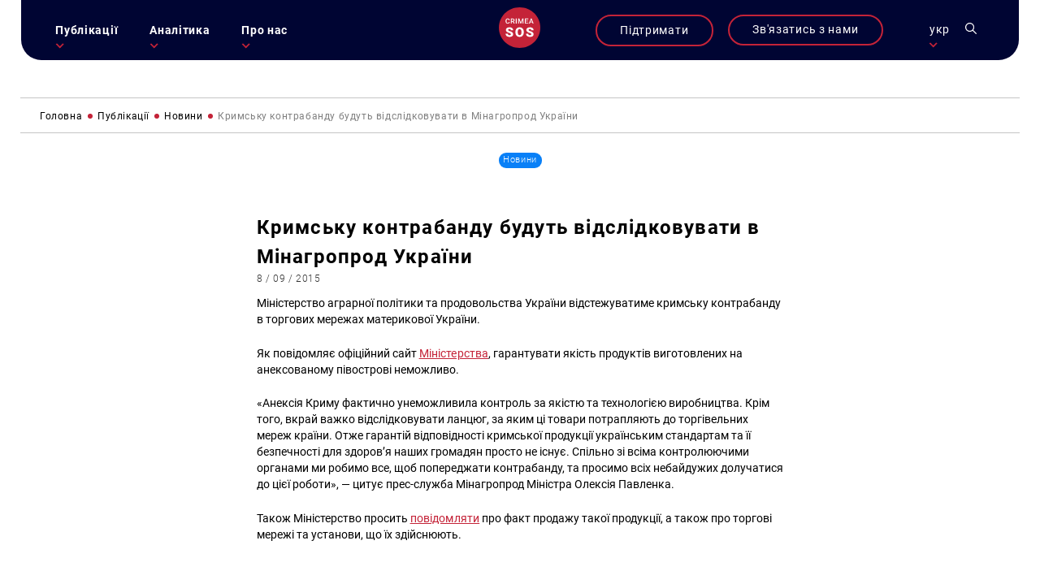

--- FILE ---
content_type: text/html; charset=UTF-8
request_url: https://krymsos.com/krymsku-kontrabandu-budut-vidslidkovuvaty-v-minagroprod-ukrayiny/
body_size: 24646
content:
<!DOCTYPE html>
<html lang="uk" class="no-js no-svg">
<head>

<meta charset="UTF-8">
<meta name="viewport" content="width=device-width, initial-scale=1">
<link rel="profile" href="https://gmpg.org/xfn/11">

<link rel="apple-touch-icon" sizes="57x57" href="/wp-content/themes/krymsos/hg-w-img/fav.ico/apple-icon-57x57.png">
<link rel="apple-touch-icon" sizes="60x60" href="/wp-content/themes/krymsos/hg-w-img/fav.ico/apple-icon-60x60.png">
<link rel="apple-touch-icon" sizes="72x72" href="/wp-content/themes/krymsos/hg-w-img/fav.ico/apple-icon-72x72.png">
<link rel="apple-touch-icon" sizes="76x76" href="/wp-content/themes/krymsos/hg-w-img/fav.ico/apple-icon-76x76.png">
<link rel="apple-touch-icon" sizes="114x114" href="/wp-content/themes/krymsos/hg-w-img/fav.ico/apple-icon-114x114.png">
<link rel="apple-touch-icon" sizes="120x120" href="/wp-content/themes/krymsos/hg-w-img/fav.ico/apple-icon-120x120.png">
<link rel="apple-touch-icon" sizes="144x144" href="/wp-content/themes/krymsos/hg-w-img/fav.ico/apple-icon-144x144.png">
<link rel="apple-touch-icon" sizes="152x152" href="/wp-content/themes/krymsos/hg-w-img/fav.ico/apple-icon-152x152.png">
<link rel="apple-touch-icon" sizes="180x180" href="/wp-content/themes/krymsos/hg-w-img/fav.ico/apple-icon-180x180.png">
<link rel="icon" type="image/png" sizes="192x192"  href="/wp-content/themes/krymsos/hg-w-img/fav.ico/android-icon-192x192.png">
<link rel="icon" type="image/png" sizes="32x32" href="/wp-content/themes/krymsos/hg-w-img/fav.ico/favicon-32x32.png">
<link rel="icon" type="image/png" sizes="96x96" href="/wp-content/themes/krymsos/hg-w-img/fav.ico/favicon-96x96.png">
<link rel="icon" type="image/png" sizes="16x16" href="/wp-content/themes/krymsos/hg-w-img/fav.ico/favicon-16x16.png">
<link rel="manifest" href="/wp-content/themes/krymsos/hg-w-img/fav.ico/manifest.json">
<meta name="msapplication-TileColor" content="#ffffff">
<meta name="msapplication-TileImage" content="/wp-content/themes/krymsos/hg-w-img/fav.ico/ms-icon-144x144.png">
<meta name="theme-color" content="#ffffff">




	<link rel="preload" type="text/css" href="/wp-content/themes/krymsos/style.css" as="style">
	<link rel="preload" type="text/css" href="/wp-content/themes/krymsos/hg-assets/hg-fr/hg_tpl.css" as="style">
	<link rel="preload" type="text/css" href="/wp-content/themes/krymsos/hg-assets/fadeinup.css" as="style">
	<link rel="preload" type="text/css" href="/wp-content/themes/krymsos/hg-assets/flickty.css" as="style">
	<link rel="preload" type="text/css" href="/wp-content/themes/krymsos/hg-assets/ks.css" as="style">
	<link rel="preload" href="/wp-content/themes/krymsos/hg-assets/ks_jq.js" as="script">
	<link rel="preload" href="/wp-content/themes/krymsos/hg-assets/jq_cookie.js" as="script">
	<link rel="preload" href="/wp-content/themes/krymsos/hg-assets/hg-fr/hg_fr.js" as="script">
	<link rel="preload" href="/wp-content/themes/krymsos/hg-assets/ks.js" as="script">
	<link rel="preload" href="/wp-content/themes/krymsos/comments.js" as="script">
	<link rel="preload" href="/wp-content/themes/krymsos/hg-assets/jq_sw.js" as="script">
	

<meta property="og:url" content="https://krymsos.com/krymsku-kontrabandu-budut-vidslidkovuvaty-v-minagroprod-ukrayiny/" />
<title>КримSOS - Кримську контрабанду будуть відслідковувати в Мінагропрод України</title> 
<meta name="Міністерство аграрної політики та продовольства України відстежуватиме кримську контрабанду в торгових мережах материкової України. Як повідомляє офіційний сайт Міністерства, гарантувати якість продуктів виготовлених на анексованому півострові неможливо. &laquo;Анексія Криму фактично унеможливила контроль за якістю та технологією виробництва. Крім того, вкрай важко відслідковувати ланцюг, за яким ці товари потрапляють до торгівельних мереж країни. Отже гарантій відповідності [&hellip;]">

<meta property="og:title" content="Кримську контрабанду будуть відслідковувати в Мінагропрод України" />
<meta property="og:description" content="КримSOS - " /><meta property="og:image" content="https://krymsos.com/wp-content/themes/krymsos/hg-w-img/meta_img.jpg"/>




	
	
<script>
    (function(i,s,o,g,r,a,m){i['GoogleAnalyticsObject']=r;i[r]=i[r]||function(){
        (i[r].q=i[r].q||[]).push(arguments)},i[r].l=1*new Date();a=s.createElement(o),
            m=s.getElementsByTagName(o)[0];a.async=1;a.src=g;m.parentNode.insertBefore(a,m)
    })(window,document,'script','//www.google-analytics.com/analytics.js','ga');

    ga('create', 'UA-52109354-1', 'krymsos.com');
    ga('send', 'pageview');

</script>


        <div id="fb-root"></div>
        <script>
            window.fbAsyncInit = function() {
                FB.init({
                    appId      : '1627205904223633',
                    xfbml      : true,
                    version    : 'v2.3'
                });
            };

            (function(d, s, id) {
                var js, fjs = d.getElementsByTagName(s)[0];
                if (d.getElementById(id)) return;
                js = d.createElement(s); js.id = id;
                js.src = "//connect.facebook.net/uk_UA/sdk.js#xfbml=1&version=v2.3&appId=1627205904223633";
                fjs.parentNode.insertBefore(js, fjs);
            }(document, 'script', 'facebook-jssdk'));

        </script>
        <script src='https://www.google.com/recaptcha/api.js'></script>
    </head>

</head>
<style>
	body{
		opacity: 0;
	}
</style>
<body class="def-page">
	<script src="/wp-content/themes/krymsos/hg-assets/ks_jq.js"></script>
			<script defer src="/wp-content/themes/krymsos/hg-assets/flickity.js"></script>
		<script defer src="/wp-content/themes/krymsos/hg-assets/flickity.pkgd.min.js"></script>
		<script src="/wp-content/themes/krymsos/comments.js"></script>
		<script src="/wp-content/themes/krymsos/hg-assets/jq_sw.js"></script>
		
		<link rel="stylesheet" type="text/css" href="/wp-content/themes/krymsos/hg-assets/flickty.css" as="style">

		<script src="/wp-content/themes/krymsos/hg-assets/hg-fr/hg_fr.js"></script>
	<script src="/wp-content/themes/krymsos/hg-assets/ks.js"></script>
	<link rel="stylesheet" type="text/css" href="/wp-content/themes/krymsos/style.css" as="style">
	<link rel="stylesheet" type="text/css" href="/wp-content/themes/krymsos/hg-assets/hg-fr/hg_tpl.css" as="style">
	<link rel="stylesheet" type="text/css" href="/wp-content/themes/krymsos/hg-assets/flickty.css" as="style">
	<link rel="stylesheet" type="text/css" href="/wp-content/themes/krymsos/hg-assets/fadeinup.css" as="style">
	<link rel="stylesheet" type="text/css" href="/wp-content/themes/krymsos/hg-assets/ks.css" as="style">
	<style>
		@import "https://krymsos.com/wp-content/themes/krymsos/hg-assets/ks-table.css";
	</style>
	<link rel="stylesheet" type="text/css" href="/wp-content/themes/krymsos/hg-assets/flickty.css" as="style">
<header class="hg-t hg-fw">
	<div class="hg-t hg-fw header-grid">
	<div id="mob-nav">
		<section>
				<div class="hg-an-ob hg-tr-or"></div>
				<div class="hg-an-ob hg-tr-or"></div>
				<div class="hg-an-ob hg-tr-or"></div>
		</section>
	</div>
	<nav id="ks-nav" class="hg-clm hg-an-ob">

		<div id="cont-info-m" class="hg-clm pc-h">
			<div class="ks-b-btn hg-an-ob">
				<a href="https://secure.wayforpay.com/donate/d5d80e74bc375" target="_blank">Підтримати</a>
			</div>
		</div>
		<ul id="main-nav-ks" class="j-header-nav hg-clm"><li id="menu-item-538" class="menu-item menu-item-type-taxonomy menu-item-object-category current-post-ancestor menu-item-has-children menu-item-538"><a href="https://krymsos.com/category/publikacziyi/">Публікації</a>
<ul class="sub-menu">
	<li id="menu-item-13539" class="menu-item menu-item-type-taxonomy menu-item-object-category current-post-ancestor current-menu-parent current-post-parent menu-item-13539"><a href="https://krymsos.com/category/publikacziyi/novyny/">Новини</a></li>
	<li id="menu-item-16435" class="menu-item menu-item-type-taxonomy menu-item-object-category menu-item-16435"><a href="https://krymsos.com/category/publikacziyi/statti/">Статті</a></li>
	<li id="menu-item-18975" class="menu-item menu-item-type-taxonomy menu-item-object-category menu-item-18975"><a href="https://krymsos.com/category/publikacziyi/anonsy/">Анонси</a></li>
	<li id="menu-item-33503" class="menu-item menu-item-type-taxonomy menu-item-object-category menu-item-33503"><a href="https://krymsos.com/category/publikacziyi/interviews/">Інтервʼю</a></li>
</ul>
</li>
<li id="menu-item-528" class="menu-item menu-item-type-taxonomy menu-item-object-category menu-item-has-children menu-item-528"><a href="https://krymsos.com/category/analityka/">Аналітика</a>
<ul class="sub-menu">
	<li id="menu-item-16868" class="menu-item menu-item-type-taxonomy menu-item-object-category menu-item-16868"><a href="https://krymsos.com/category/analityka/digest/">Дайджести</a></li>
	<li id="menu-item-27667" class="menu-item menu-item-type-taxonomy menu-item-object-category menu-item-27667"><a href="https://krymsos.com/category/analityka/doslidzhennia/">Дослідження</a></li>
	<li id="menu-item-27016" class="menu-item menu-item-type-taxonomy menu-item-object-category menu-item-27016"><a href="https://krymsos.com/category/analityka/report/">Звіти</a></li>
	<li id="menu-item-17082" class="menu-item menu-item-type-taxonomy menu-item-object-category menu-item-17082"><a href="https://krymsos.com/category/analityka/chronicle/">Хроніки</a></li>
	<li id="menu-item-18677" class="menu-item menu-item-type-taxonomy menu-item-object-category menu-item-18677"><a href="https://krymsos.com/category/analityka/zvernenia/">Звернення</a></li>
	<li id="menu-item-21175" class="menu-item menu-item-type-taxonomy menu-item-object-category menu-item-21175"><a href="https://krymsos.com/category/analityka/infographic/">Інфографіка</a></li>
</ul>
</li>
<li id="menu-item-534" class="menu-item menu-item-type-post_type menu-item-object-page menu-item-has-children menu-item-534"><a href="https://krymsos.com/pro-nas/">Про нас</a>
<ul class="sub-menu">
	<li id="menu-item-611" class="menu-item menu-item-type-custom menu-item-object-custom menu-item-611"><a href="/pro-nas/#shcho-my-robimo">Що ми робимо?</a></li>
	<li id="menu-item-612" class="menu-item menu-item-type-custom menu-item-object-custom menu-item-612"><a href="/pro-nas/#kontacty">Контакти</a></li>
	<li id="menu-item-613" class="menu-item menu-item-type-custom menu-item-object-custom menu-item-613"><a href="/pro-nas/#proekry">Проєкти</a></li>
	<li id="menu-item-614" class="menu-item menu-item-type-custom menu-item-object-custom menu-item-614"><a href="/pro-nas/#zmi-pro-nas">ЗМІ про нас</a></li>
	<li id="menu-item-615" class="menu-item menu-item-type-custom menu-item-object-custom menu-item-615"><a href="/pro-nas/#partnery">Партнери</a></li>
	<li id="menu-item-31956" class="menu-item menu-item-type-taxonomy menu-item-object-category menu-item-31956"><a href="https://krymsos.com/category/publikacziyi/zakupivli/">Закупівлі</a></li>
</ul>
</li>
</ul> 
	</nav>
	<div id="logo" class="hg-clm">
		<a h href="/ua/">
			
<svg width="80px" height="80px" viewBox="0 0 80 80" version="1.1" xmlns="http://www.w3.org/2000/svg" xmlns:xlink="http://www.w3.org/1999/xlink">
    <g stroke="none" stroke-width="1" fill="none" fill-rule="evenodd">
        
                    <g id="ks_logo_i" >
                        <path d="M40,0 C62.09139,-4.05812251e-15 80,17.90861 80,40 C80,62.09139 62.09139,80 40,80 C17.90861,80 2.705415e-15,62.09139 0,40 C-2.705415e-15,17.90861 17.90861,4.05812251e-15 40,0 Z" id="Rectangle-1" fill="#C42338"></path>
                        <g fill="#FFFFFF" transform="translate(13.000000, 22.000000)">
                            <path d="M6.73339844,9.33789062 C6.04980469,9.93033856 5.140625,10.2265625 4.00585938,10.2265625 C3.21289062,10.2265625 2.51334637,10.0397135 1.90722656,9.66601562 C1.30566406,9.28776041 0.840820312,8.75227863 0.512695312,8.05957031 C0.184570312,7.366862 0.013671875,6.5625 0,5.64648438 L0,4.71679688 C0,3.77799481 0.166341156,2.95084637 0.499023437,2.23535156 C0.831705719,1.51985675 1.30794269,0.968424469 1.92773437,0.581054688 C2.55208331,0.193684906 3.27213544,0 4.08789062,0 C5.18619788,0 6.0703125,0.298502624 6.74023438,0.895507812 C7.41015625,1.492513 7.79980469,2.33561194 7.90917969,3.42480469 L6.18652344,3.42480469 C6.10449219,2.70930988 5.89485678,2.19433594 5.55761719,1.87988281 C5.22493491,1.56087241 4.73502606,1.40136719 4.08789062,1.40136719 C3.3359375,1.40136719 2.75716147,1.67708331 2.3515625,2.22851562 C1.95052084,2.77539062 1.74544271,3.57975256 1.73632812,4.64160156 L1.73632812,5.5234375 C1.73632812,6.59895837 1.92773437,7.41927081 2.31054688,7.984375 C2.69791666,8.54947919 3.26302081,8.83203125 4.00585938,8.83203125 C4.68489581,8.83203125 5.1953125,8.67936197 5.53710938,8.37402344 C5.87890625,8.06868491 6.0953776,7.56054688 6.18652344,6.84960938 L7.90917969,6.84960938 C7.80891927,7.91145837 7.41699219,8.74088544 6.73339844,9.33789062 Z M11.8904295,6.25488281 L11.8904295,10.0898438 L10.1609373,10.0898438 L10.1609373,0.13671875 L13.6609373,0.13671875 C14.8093748,0.13671875 15.695769,0.394205749 16.320118,0.909179687 C16.9444669,1.42415363 17.2566414,2.16927081 17.2566414,3.14453125 C17.2566414,3.80989581 17.0948575,4.36816406 16.7712898,4.81933594 C16.4522794,5.26595053 16.0056648,5.61002605 15.4314461,5.8515625 L17.6667976,10.0009766 L17.6667976,10.0898438 L15.8142586,10.0898438 L13.8181639,6.25488281 L11.8904295,6.25488281 Z M13.6677732,4.8671875 C14.2511066,4.8671875 14.7068357,4.72135416 15.0349607,4.4296875 C15.3630857,4.13346353 15.5271492,3.73014325 15.5271492,3.21972656 C15.5271492,2.68652344 15.374479,2.27408853 15.0691404,1.98242188 C14.7683592,1.69075522 14.3171873,1.54036458 13.7156248,1.53125 L11.8904295,1.53125 L11.8904295,4.8671875 L13.6677732,4.8671875 Z M19.6998043,10.0898438 L19.6998043,0.13671875 L21.4224606,0.13671875 L21.4224606,10.0898438 L19.6998043,10.0898438 Z M29.3617191,7.765625 L32.225975,0.13671875 L34.4613266,0.13671875 L34.4613266,10.0898438 L32.7386703,10.0898438 L32.7386703,6.80859375 L32.9095688,2.41992188 L29.9701176,10.0898438 L28.7328129,10.0898438 L25.8001957,2.42675781 L25.9710941,6.80859375 L25.9710941,10.0898438 L24.2484379,10.0898438 L24.2484379,0.13671875 L26.4906254,0.13671875 L29.3617191,7.765625 Z M38.9416008,5.64648438 L38.9416008,8.70898438 L43.7199211,8.70898438 L43.7199211,10.0898438 L37.2121086,10.0898438 L37.2121086,0.13671875 L43.6720695,0.13671875 L43.6720695,1.53125 L38.9416008,1.53125 L38.9416008,4.27929688 L43.0294914,4.27929688 L43.0294914,5.64648438 L38.9416008,5.64648438 Z M47.5439453,7.77246094 L46.7373047,10.0898438 L44.9394531,10.0898438 L48.6992188,0.13671875 L50.2509766,0.13671875 L54.0175781,10.0898438 L52.2128906,10.0898438 L51.3994141,7.77246094 L47.5439453,7.77246094 Z M50.9140625,6.37792969 L49.4716797,2.24902344 L48.0292969,6.37792969 L50.9140625,6.37792969 Z"></path>
                            <g transform="translate(0.000000, 17.351562)">
                                <path d="M9.41992188,12.3017578 C8.96289062,11.9378255 8.15462244,11.5611979 6.99511719,11.171875 C5.83561194,10.7825521 4.88769531,10.4059245 4.15136719,10.0419922 C1.75618482,8.86555994 0.55859375,7.24902344 0.55859375,5.19238281 C0.55859375,4.16829431 0.854817688,3.26692706 1.44726562,2.48828125 C2.04817706,1.70117188 2.89453125,1.09179688 3.98632812,0.66015625 C5.078125,0.220052093 6.3053385,0 7.66796875,0 C8.99674475,0 10.1858724,0.236979157 11.2353516,0.7109375 C12.2932943,1.18489584 13.1142578,1.86197919 13.6982422,2.7421875 C14.2822266,3.61393231 14.5742188,4.61263025 14.5742188,5.73828125 L10.1308594,5.73828125 C10.1308594,4.98502606 9.89811197,4.40104166 9.43261719,3.98632812 C8.97558594,3.57161459 8.35351562,3.36425781 7.56640625,3.36425781 C6.77083331,3.36425781 6.14029947,3.54199219 5.67480469,3.89746094 C5.21777344,4.24446616 4.98925781,4.68880206 4.98925781,5.23046875 C4.98925781,5.70442709 5.24316406,6.13606772 5.75097656,6.52539062 C6.25878906,6.90625 7.15169275,7.30403647 8.4296875,7.71875 C9.70768225,8.125 10.7571614,8.56510416 11.578125,9.0390625 C13.5755209,10.1901041 14.5742188,11.7770183 14.5742188,13.7998047 C14.5742188,15.4163412 13.9648438,16.6858724 12.7460938,17.6083984 C11.5273438,18.5309245 9.85579419,18.9921875 7.73144531,18.9921875 C6.23339844,18.9921875 4.875,18.7255859 3.65625,18.1923828 C2.4459635,17.6507161 1.53190106,16.914388 0.9140625,15.9833984 C0.3046875,15.0439453 0,13.9648438 0,12.7460938 L4.46875,12.7460938 C4.46875,13.7363281 4.72265625,14.4684245 5.23046875,14.9423828 C5.74674481,15.4078776 6.58040369,15.640625 7.73144531,15.640625 C8.46777344,15.640625 9.04752603,15.4840495 9.47070312,15.1708984 C9.90234375,14.8492838 10.1181641,14.4007161 10.1181641,13.8251953 C10.1181641,13.1735026 9.88541666,12.6656901 9.41992188,12.3017578 Z M34.1097641,14.6630859 C33.4411443,16.0511068 32.4889959,17.1217448 31.2533188,17.875 C30.0261053,18.6197917 28.625391,18.9921875 27.0511723,18.9921875 C25.4769535,18.9921875 24.0804691,18.632487 22.8617191,17.9130859 C21.6429691,17.1852214 20.6908207,16.1484375 20.0052738,14.8027344 C19.3281905,13.4570312 18.9727217,11.9124349 18.9388676,10.1689453 L18.9388676,9.12792969 C18.9388676,7.31673181 19.2689457,5.72135413 19.9291019,4.34179688 C20.5977218,2.953776 21.5498701,1.883138 22.7855473,1.12988281 C24.0296879,0.376627624 25.4430994,0 27.0257816,0 C28.5915369,0 29.9880193,0.372395813 31.2152328,1.1171875 C32.4424464,1.86197919 33.3945948,2.92415369 34.0716782,4.30371094 C34.757225,5.67480469 35.1042302,7.24902344 35.1126938,9.02636719 L35.1126938,9.87695312 C35.1126938,11.6796875 34.7783839,13.2750651 34.1097641,14.6630859 Z M29.6537113,4.92578125 C29.0443363,3.96940106 28.1683598,3.49121094 27.0257816,3.49121094 C24.7914066,3.49121094 23.6107426,5.16699219 23.4837894,8.51855469 L23.4710941,9.87695312 C23.4710941,11.688151 23.7715499,13.0804036 24.3724613,14.0537109 C24.9733728,15.0270182 25.8662764,15.5136719 27.0511723,15.5136719 C28.1768233,15.5136719 29.0443363,15.0354818 29.6537113,14.0791016 C30.2630863,13.1227214 30.5720056,11.7473959 30.5804691,9.953125 L30.5804691,9.10253906 C30.5804691,7.26595056 30.2715499,5.87369794 29.6537113,4.92578125 Z M48.8464851,12.3017578 C48.3894539,11.9378255 47.5811857,11.5611979 46.4216805,11.171875 C45.2621752,10.7825521 44.3142586,10.4059245 43.5779305,10.0419922 C41.1827481,8.86555994 39.985157,7.24902344 39.985157,5.19238281 C39.985157,4.16829431 40.281381,3.26692706 40.8738289,2.48828125 C41.4747403,1.70117188 42.3210945,1.09179688 43.4128914,0.66015625 C44.5046883,0.220052093 45.7319018,0 47.094532,0 C48.423308,0 49.6124357,0.236979157 50.6619148,0.7109375 C51.7198576,1.18489584 52.5408211,1.86197919 53.1248055,2.7421875 C53.7087898,3.61393231 54.000782,4.61263025 54.000782,5.73828125 L49.5574226,5.73828125 C49.5574226,4.98502606 49.3246752,4.40104166 48.8591805,3.98632812 C48.4021492,3.57161459 47.7800789,3.36425781 46.9929695,3.36425781 C46.1973966,3.36425781 45.5668627,3.54199219 45.101368,3.89746094 C44.6443367,4.24446616 44.4158211,4.68880206 44.4158211,5.23046875 C44.4158211,5.70442709 44.6697273,6.13606772 45.1775398,6.52539062 C45.6853523,6.90625 46.578256,7.30403647 47.8562508,7.71875 C49.1342455,8.125 50.1837247,8.56510416 51.0046883,9.0390625 C53.0020841,10.1901041 54.000782,11.7770183 54.000782,13.7998047 C54.000782,15.4163412 53.391407,16.6858724 52.172657,17.6083984 C50.953907,18.5309245 49.2823575,18.9921875 47.1580086,18.9921875 C45.6599617,18.9921875 44.3015633,18.7255859 43.0828133,18.1923828 C41.8725268,17.6507161 40.9584643,16.914388 40.3406258,15.9833984 C39.7312508,15.0439453 39.4265633,13.9648438 39.4265633,12.7460938 L43.8953133,12.7460938 C43.8953133,13.7363281 44.1492195,14.4684245 44.657032,14.9423828 C45.1733081,15.4078776 46.0069669,15.640625 47.1580086,15.640625 C47.8943367,15.640625 48.4740893,15.4840495 48.8972664,15.1708984 C49.328907,14.8492838 49.5447273,14.4007161 49.5447273,13.8251953 C49.5447273,13.1735026 49.3119799,12.6656901 48.8464851,12.3017578 Z"></path>
                            </g>
                        </g>
                    </g>
            </g>
</svg>		</a>
	</div>
	<div class="hg-clm header-links">

		<div id="cont-info-s" class="hg-clm mob-h">
			<div class="ks-b-btn hg-an-ob">
				<a href="https://secure.wayforpay.com/donate/d5d80e74bc375" target="_blank">Підтримати</a>
			</div>
		</div>

				<div id="cont-info" class="hg-clm">
			<div class="ks-b-btn hg-an-ob">
				<span>Зв'язатись з нами</span>
			</div>
		</div>
				<div class="leng-nav hg-clm">
	            <p class="current-lng-des">укр</p>
			        <div class="sub-nav hg-an-ob">
			        	<a class="lang-ks cur-lng" href="/ua/krymsku-kontrabandu-budut-vidslidkovuvaty-v-minagroprod-ukrayiny/">укр</a>
			            <a class="lang-ks " href="/ru/krymsku-kontrabandu-budut-vidslidkovuvaty-v-minagroprod-ukrayiny/">ru</a>
			            <a class="lang-ks " href="/en/krymsku-kontrabandu-budut-vidslidkovuvaty-v-minagroprod-ukrayiny/">en</a>

			        </div>
       	</div>
		<div id="ks-search" class="hg-clm"><svg width="22px" height="22px" viewBox="0 0 22 22" version="1.1" xmlns="http://www.w3.org/2000/svg" xmlns:xlink="http://www.w3.org/1999/xlink">

    <g id="search_i" stroke="none" stroke-width="1" fill="none" fill-rule="evenodd">
        <path d="M15.4748809,14.1786841 C16.6870316,12.6822086 17.4166858,10.7797203 17.4166858,8.70836473 C17.4166858,3.90659768 13.5100882,0 8.70832127,0 C3.90655432,0 0,3.90659768 0,8.70836473 C0,13.5101318 3.90659759,17.4167295 8.70836454,17.4167295 C10.7797201,17.4167295 12.6822083,16.6870323 14.1786838,15.4749245 L20.5695238,21.8657647 C20.7485749,22.0447299 21.0387005,22.0447299 21.2177516,21.8657647 L21.8657642,21.2177088 C22.0447294,21.0387006 22.0447291,20.7484895 21.865721,20.5695243 L15.4748809,14.1786841 Z M1.83335114,8.70836473 C1.83335114,4.91726775 4.91726764,1.83335118 8.70836454,1.83335118 C12.4994614,1.83335118 15.583377,4.91726775 15.583377,8.70836473 C15.583377,12.4994617 12.4994614,15.5833773 8.70836454,15.5833773 C4.91726764,15.5833773 1.83335114,12.4994617 1.83335114,8.70836473 Z"></path>
    </g>
</svg></div>
		<!--<div id="ks-acc" class="hg-clm"><svg width="22px" height="22px" viewBox="0 0 22 22" version="1.1" xmlns="http://www.w3.org/2000/svg" xmlns:xlink="http://www.w3.org/1999/xlink">
    <g class="acc-i" stroke="none" stroke-width="1" fill="none" fill-rule="evenodd">
        <path d="M14.5981607,11.5999299 C16.2645749,10.4521916 17.359375,8.53135939 17.359375,6.359375 C17.359375,2.85282412 14.5065509,0 11,0 C7.49344912,0 4.640625,2.85282412 4.640625,6.359375 C4.640625,8.53135939 5.73542546,10.4521916 7.40188253,11.5999299 C5.84598413,12.1368245 4.4199376,13.0237427 3.22183996,14.2217973 C1.14421491,16.2994653 0,19.061797 0,22 L1.71875,22 C1.71875,16.8822931 5.88229311,12.71875 11,12.71875 C16.1177069,12.71875 20.28125,16.8822931 20.28125,22 L22,22 C22,19.061797 20.8557848,16.2994653 18.7782027,14.2217973 C17.580105,13.0237427 16.1540591,12.1368245 14.5981607,11.5999299 Z M6.359375,6.359375 C6.359375,3.80050008 8.44116803,1.71875 11,1.71875 C13.558832,1.71875 15.640625,3.80050008 15.640625,6.359375 C15.640625,8.91824992 13.558832,11 11,11 C8.44116803,11 6.359375,8.91824992 6.359375,6.359375 Z"></path>

    </g>
</svg></div>-->
	</div>
	</div>
<div class="ks-shearch hg-an-ob">

<form role="search" method="get" class="search-form" action="https://krymsos.com/">

	<label class="hg-t hg-fw">
		<span class="screen-reader-text hg-clm">Пошук за запитом:</span>
			<div class="ks-cl-btn hg-clm">
				<div class="hg-an-ob hg-tr-or"></div>
				<div class="hg-an-ob hg-tr-or"></div>
			</div>
	</label>

	<input  class="search-field" placeholder="Пошук&hellip;" value="" name="s" />
	<button type="submit" class="search-submit"><svg width="22px" height="22px" viewBox="0 0 22 22" version="1.1" xmlns="http://www.w3.org/2000/svg" xmlns:xlink="http://www.w3.org/1999/xlink">

    <g id="search_i" stroke="none" stroke-width="1" fill="none" fill-rule="evenodd">
        <path d="M15.4748809,14.1786841 C16.6870316,12.6822086 17.4166858,10.7797203 17.4166858,8.70836473 C17.4166858,3.90659768 13.5100882,0 8.70832127,0 C3.90655432,0 0,3.90659768 0,8.70836473 C0,13.5101318 3.90659759,17.4167295 8.70836454,17.4167295 C10.7797201,17.4167295 12.6822083,16.6870323 14.1786838,15.4749245 L20.5695238,21.8657647 C20.7485749,22.0447299 21.0387005,22.0447299 21.2177516,21.8657647 L21.8657642,21.2177088 C22.0447294,21.0387006 22.0447291,20.7484895 21.865721,20.5695243 L15.4748809,14.1786841 Z M1.83335114,8.70836473 C1.83335114,4.91726775 4.91726764,1.83335118 8.70836454,1.83335118 C12.4994614,1.83335118 15.583377,4.91726775 15.583377,8.70836473 C15.583377,12.4994617 12.4994614,15.5833773 8.70836454,15.5833773 C4.91726764,15.5833773 1.83335114,12.4994617 1.83335114,8.70836473 Z"></path>
    </g>
</svg></button>
</form>
</div>

</header>

		<div id="sl-links" class="hg-t hg-an-ob-del">
		 <div class="hg-tva">
		 	<a class="ci-btn" href="#cont-info">
		 		
<svg width="21px" height="22px" viewBox="0 0 21 22" version="1.1" xmlns="http://www.w3.org/2000/svg" xmlns:xlink="http://www.w3.org/1999/xlink">

    <g id="phone-i" stroke="none" stroke-width="1" fill="none" fill-rule="evenodd">

                    <path d="M18.8951604,14.4404792 C17.6706845,14.4404792 16.4683959,14.2298177 15.329076,13.8156562 C14.7707962,13.6061979 14.0844959,13.7983542 13.7437676,14.1832969 L11.4949714,16.0506615 C8.88700941,14.5193125 7.28055526,12.7527812 5.90743383,9.90555729 L7.55508579,7.49632813 C7.9831576,7.02607812 8.13669886,6.33915104 7.95274101,5.69461979 C7.57461699,4.43477604 7.38253416,3.11288542 7.38253416,1.76538542 C7.38258624,0.791942708 6.6626402,0 5.77774667,0 L2.10483957,0 C1.21994604,0 0.5,0.791942708 0.5,1.76532812 C0.5,12.9228802 8.75195768,22 18.8951604,22 C19.780054,22 20.5,21.2080573 20.5,20.2346719 L20.5,16.20575 C20.5,15.2324219 19.7800019,14.4404792 18.8951604,14.4404792 Z" ></path>

    </g>
</svg>		 	</a>
		 			 	<a href="https://www.facebook.com/KRYM.SOS" target="_blank">
		 		<?xml version="1.0" encoding="UTF-8"?> <svg xmlns="http://www.w3.org/2000/svg" xmlns:xlink="http://www.w3.org/1999/xlink" width="11px" height="20px" viewBox="0 0 11 20" version="1.1"><!-- Generator: Sketch 59.1 (86144) - https://sketch.com --><title>fb</title><desc>Created with Sketch.</desc><g id="Page-1" stroke="none" stroke-width="1" fill="none" fill-rule="evenodd"><g id="main-screen-2" transform="translate(-1843.000000, -480.000000)" fill="#FFFFFF" fill-rule="nonzero"><g id="Group-555" transform="translate(3.000000, 0.000000)"><g id="поп-ап" transform="translate(1089.000000, 0.000000)"><g id="Group-8" transform="translate(745.000000, 430.000000)"><g id="Group-550-Copy" transform="translate(0.500000, 50.000000)"><path d="M15.6612282,3.20806516 L15.6612282,0.136050948 C15.3569248,0.0941891166 14.3103794,0 13.091556,0 C10.5484495,0 8.80635348,1.59960492 8.80635348,4.53959341 L8.80635348,7.24531674 L6,7.24531674 L6,10.6795967 L8.80635348,10.6795967 L8.80635348,19.3208447 L12.2470737,19.3208447 L12.2470737,10.6804021 L14.9399166,10.6804021 L15.3673905,7.2461221 L12.2462691,7.2461221 L12.2462691,4.88012318 C12.2470742,3.88751476 12.5143452,3.20806516 13.8973959,3.20806516 L13.8973959,3.20806516 L15.6612282,3.20806516 Z" id="fb"></path></g></g></g></g></g></g></svg> 		 	</a>
		 			 	<a href="https://twitter.com/KRYMSOS" target="_blank">
		 		<?xml version="1.0" encoding="UTF-8"?> <svg xmlns="http://www.w3.org/2000/svg" xmlns:xlink="http://www.w3.org/1999/xlink" width="22px" height="17px" viewBox="0 0 22 17" version="1.1"><!-- Generator: Sketch 59.1 (86144) - https://sketch.com --><title>Group</title><desc>Created with Sketch.</desc><g id="Page-1" stroke="none" stroke-width="1" fill="none" fill-rule="evenodd"><g id="main-screen-5" transform="translate(-1831.000000, -527.000000)" fill="#FFFFFF" fill-rule="nonzero"><g id="иконки" transform="translate(1831.000000, 430.000000)"><g id="Group-550-Copy" transform="translate(0.500000, 50.000000)"><g id="Group" transform="translate(0.000000, 47.000000)"><g id="Vector"><path d="M18.4349007,2.6874971 C19.3233296,2.15705284 20.001411,1.32349759 20.3202002,0.318789112 C19.4918709,0.812651007 18.5773105,1.16149017 17.6026517,1.35616061 C16.8161307,0.518685828 15.6951425,0 14.4722462,0 C12.0996182,0 10.1894961,1.92580026 10.1894961,4.28666926 C10.1894961,4.62636263 10.2182397,4.95299044 10.2887914,5.26394054 C6.72592991,5.09017431 3.57331359,3.38256224 1.45545565,0.781294826 C1.08571242,1.42279269 0.8688313,2.15705296 0.8688313,2.94749334 C0.8688313,4.43169213 1.63314149,5.74735043 2.77242096,6.5090475 C2.0838885,6.49598237 1.40842119,6.29608613 0.836168423,5.98121651 C0.836168423,5.99428164 0.836168423,6.01126601 0.836168423,6.02825068 C0.836168423,8.11083235 2.32167372,9.84065561 4.26968496,10.2391421 C3.92084595,10.3345175 3.54065072,10.3802452 3.14608375,10.3802452 C2.87171599,10.3802452 2.59473512,10.3645674 2.33473899,10.3070808 C2.89000712,12.0042412 4.46566237,13.2519609 6.33920231,13.2924628 C4.88113351,14.4330486 3.02980417,15.1202747 1.02561289,15.1202747 C0.674160849,15.1202747 0.337080385,15.1045964 0,15.0614815 C1.8983636,16.2856841 4.14817947,16.9846687 6.57437446,16.9846687 C14.4604878,16.9846687 18.7719816,10.4521038 18.7719816,4.78967644 C18.7719816,4.60023206 18.7654489,4.41732052 18.7563033,4.23571521 C19.6068434,3.6321062 20.3215061,2.87824811 20.904211,2.01072352 C20.1268357,2.35172342 19.2985059,2.57775001 18.4349007,2.6874971 Z"></path></g></g></g></g></g></g></svg> 		 	</a>
		 			 	<a href="https://www.youtube.com/channel/UCtl30DSVi-K3sylVBpk6QQA" target="_blank">
		 		<?xml version="1.0" encoding="UTF-8"?> <svg xmlns="http://www.w3.org/2000/svg" xmlns:xlink="http://www.w3.org/1999/xlink" width="22px" height="15px" viewBox="0 0 22 15" version="1.1"><!-- Generator: Sketch 59.1 (86144) - https://sketch.com --><title>Vector</title><desc>Created with Sketch.</desc><g id="Page-1" stroke="none" stroke-width="1" fill="none" fill-rule="evenodd"><g id="main-screen-5" transform="translate(-1831.000000, -617.000000)" fill="#FFFFFF"><g id="иконки" transform="translate(1831.000000, 430.000000)"><g id="Group-550-Copy" transform="translate(0.500000, 50.000000)"><path d="M18.6311178,137.447584 C17.5405685,137.149195 14.8141526,137 10.4518703,137 C6.08975806,137 3.36342729,137.143538 2.27287797,137.430614 C1.39467997,137.671503 0.67137557,138.394808 0.430486741,139.29023 C0.14349558,140.380694 0,142.056666 0,144.318146 C0,146.591024 0.14349558,148.266996 0.430486741,149.346062 C0.671630733,150.241485 1.3774554,150.947437 2.27300555,151.188581 C3.37495286,151.487055 6.10132616,151.636292 10.4521255,151.636292 C14.8142377,151.636292 17.5405685,151.492754 18.6311178,151.205678 C19.5266679,150.964662 20.2326202,150.25871 20.4737642,149.363287 C20.7607288,148.272738 20.904211,146.596766 20.904211,144.335371 C20.9156356,142.062408 20.7720683,140.380694 20.473509,139.29023 L20.473509,139.29023 C20.2326202,138.39468 19.5265403,137.688728 18.6311178,137.447584 Z M8.3685902,141.184295 L13.8097687,144.318146 L8.3685902,147.451998 L8.3685902,141.184295 Z" id="Vector"></path></g></g></g></g></svg> 		 	</a>
		 			 	<a href="https://t.me/CrimeaIsUaBot?fbclid=IwAR3uTwqzTo3p9Ay84B4Lm9zKNI6jHJQW1jrsXgMZj2N6nLY15sVUdMQFKkY" target="_blank">
		 		<?xml version="1.0" encoding="UTF-8"?> <svg xmlns="http://www.w3.org/2000/svg" xmlns:xlink="http://www.w3.org/1999/xlink" width="22px" height="18px" viewBox="0 0 22 18" version="1.1"><!-- Generator: Sketch 59.1 (86144) - https://sketch.com --><title>telegram</title><desc>Created with Sketch.</desc><g id="Page-1" stroke="none" stroke-width="1" fill="none" fill-rule="evenodd"><g id="main-screen-2" transform="translate(-1837.000000, -572.000000)" fill="#FFFFFF" fill-rule="nonzero"><g id="Group-555" transform="translate(3.000000, 0.000000)"><g id="поп-ап" transform="translate(1089.000000, 0.000000)"><g id="Group-8" transform="translate(745.000000, 430.000000)"><g id="Group-550-Copy" transform="translate(0.500000, 50.000000)"><path d="M7.85684362,108.345227 C8.35158851,108.345227 8.56586116,108.132697 8.8228149,107.877485 L11.1423671,105.660713 L15.9487078,109.180546 C16.8301899,109.671806 17.451235,109.413109 17.6890261,108.369615 L20.8438955,93.5864985 L20.844766,93.5856273 C21.1243666,92.2825668 20.3735386,91.7730144 19.5147033,92.0926824 L0.970481974,99.1924457 C-0.295124135,99.6837065 -0.27596152,100.389241 0.755337656,100.708909 L5.49635227,102.183562 L16.5087796,95.2928459 C17.0270423,94.9496602 17.4982693,95.1395446 17.1106611,95.4827303 L8.20264185,103.481396 L7.85684362,108.345227 Z" id="telegram"></path></g></g></g></g></g></g></svg> 		 	</a>
		 			 	<a href="viber://chat?number=+380952775355" target="_blank">
		 		<?xml version="1.0" encoding="UTF-8"?> <!-- Generator: Adobe Illustrator 19.0.0, SVG Export Plug-In . SVG Version: 6.00 Build 0) --> <svg xmlns="http://www.w3.org/2000/svg" xmlns:xlink="http://www.w3.org/1999/xlink" version="1.1" id="Layer_1" x="0px" y="0px" viewBox="0 0 504 504" style="enable-background:new 0 0 504 504;" xml:space="preserve"> <g> <g> <path d="M377.6,0H126C56.8,0,0,56.8,0,126.4V378c0,69.2,56.8,126,126,126h251.6c69.6,0,126.4-56.8,126.4-126.4V126.4 C504,56.8,447.2,0,377.6,0z M238.4,103.6c0.8-12.4,12.4-8,18.4-8.8c75.2,2.4,140,70,139.2,142.8c0,7.2,2.4,17.6-8.4,17.6 c-10.4,0-7.6-10.8-8.8-18c-10-77.2-46-113.6-124.4-125.6C248,110.8,238,112,238.4,103.6z M350.8,240.8c-12,1.6-9.6-8.8-10.8-15.6 c-8-47.2-24.8-64.4-73.2-74.8c-7.2-1.6-18.4-0.4-16.4-11.2c1.6-10.4,11.6-6.8,19.2-6c48.4,5.6,88,46.8,87.6,92 C356.4,230,359.6,239.2,350.8,240.8z M320.8,216c0,6.4-0.8,12.4-8,13.2c-5.2,0.8-8.4-3.6-9.2-8.8c-2-19.2-12.4-30.8-32.4-34 c-6-0.8-11.6-2.8-8.8-10.8c2-5.2,6.8-6,12-6C296,169.2,320.8,194.4,320.8,216z M396.8,363.6c-8.4,22.8-36.8,46-61.2,45.6 c-3.6-0.8-10.4-2-16.4-4.4C212,359.6,134,285.2,90,178.8c-14.8-35.6,0.8-66,38-78c6.8-2.4,13.2-2.4,20,0 c16,5.6,56.4,60.4,57.2,76.4c0.8,12.4-8,19.2-16.4,24.8c-16.4,10.8-16.4,24.4-9.2,40c15.6,34.4,42.4,58.4,77.2,73.6 c12.4,5.6,24.8,5.2,33.2-7.6c15.2-22.8,34-21.6,54.4-7.6c10.4,7.2,20.8,14,30.4,21.6C388,332.8,404.8,341.6,396.8,363.6z"></path> </g> </g> <g> </g> <g> </g> <g> </g> <g> </g> <g> </g> <g> </g> <g> </g> <g> </g> <g> </g> <g> </g> <g> </g> <g> </g> <g> </g> <g> </g> <g> </g> </svg> 		 	</a>
		 			 </div>
	</div>
		<div id="cont-info-des" class="hg-t hg-an-ob">
		<div class="hg-tva">
			<div class="ks-cl-btn">
				<div class="hg-an-ob hg-tr-or"></div>
				<div class="hg-an-ob hg-tr-or"></div>
			</div>
			<div class="cont-info-grid">
				<div class="cont-item hg-t hg-fw">
					<span class="cont-tit">Юридичні питання</span>
											<a href="tel:+38 063 077 16 19">+38 063 077 16 19</a>	
											<a href="tel:+38 096 224 01 23 (Signal, Telegram, WhatsApp, Viber)">+38 096 224 01 23 (Signal, Telegram, WhatsApp, Viber)</a>	
											<a href="tel:+38 095 277 53 55 (Signal, Telegram, WhatsApp, Viber)">+38 095 277 53 55 (Signal, Telegram, WhatsApp, Viber)</a>	
									</div>
				<div class="cont-item hg-t hg-fw">
					<span class="cont-tit">Питання щодо військовополоненних та цивільних заручників</span>
											<a href="tel:+38 095 931 00 65 (Signal, Telegram, WhatsApp, Viber)">+38 095 931 00 65 (Signal, Telegram, WhatsApp, Viber)</a>	
									</div>
				<div class="cont-item cont-des-sp hg-t hg-fw">
									</div>

			</div>
		</div>
	</div>
<main>


<div class="post-tpl hg-t hg-fw ks-pad">
			<div class="hg-t hg-fw ks-pad ks-bread">
			<div class="breadcrumbs" itemscope itemtype="http://schema.org/BreadcrumbList"><span itemprop="itemListElement" itemscope itemtype="http://schema.org/ListItem"><a class="breadcrumbs__link" href="https://krymsos.com/" itemprop="item"><span itemprop="name">Головна</span></a><meta itemprop="position" content="1" /></span><span class="breadcrumbs__separator"> </span><span itemprop="itemListElement" itemscope itemtype="http://schema.org/ListItem"><a class="breadcrumbs__link" href="https://krymsos.com/category/publikacziyi/" itemprop="item"><span itemprop="name">Публікації</span></a><meta itemprop="position" content="2" /></span><span class="breadcrumbs__separator"> </span><span itemprop="itemListElement" itemscope itemtype="http://schema.org/ListItem"><a class="breadcrumbs__link" href="https://krymsos.com/category/publikacziyi/novyny/" itemprop="item"><span itemprop="name">Новини</span></a><meta itemprop="position" content="3" /></span><span class="breadcrumbs__separator"> </span><span class="breadcrumbs__current">Кримську контрабанду будуть відслідковувати в Мінагропрод України</span></div><!-- .breadcrumbs -->		</div>
	  
										<div class="hg-t post-grid">
				<div class="post-tags">
					<div class="cat_tag hg-t" style="background:#0980f7; color: #fff">
							<span>Новини</span>
						</div>
														</div>
					<div class="post-cont">
							<h1>Кримську контрабанду будуть відслідковувати в Мінагропрод України</h1>
							<span class="ps_date">
											8 / 09 / 2015							</span>
													<div class="hg-t hg-f pp-des">
						<p>Міністерство аграрної політики та продовольства України відстежуватиме кримську контрабанду в торгових мережах материкової України.
<p>Як повідомляє офіційний сайт <a href="http://minagro.gov.ua/uk/node/18314" target="_blank" rel="noopener noreferrer">Міністерства</a>, гарантувати якість продуктів виготовлених на анексованому півострові неможливо.
<p>&laquo;Анексія Криму фактично унеможливила контроль за якістю та технологією виробництва. Крім того, вкрай важко відслідковувати ланцюг, за яким ці товари потрапляють до торгівельних мереж країни. Отже гарантій відповідності кримської продукції українським стандартам та її безпечності для здоров&rsquo;я наших громадян просто не існує. Спільно зі всіма контролюючими органами ми робимо все, щоб попереджати контрабанду, та просимо всіх небайдужих долучатися до цієї роботи&raquo;, &mdash;&nbsp;цитує прес-служба Мінагропрод Міністра Олексія Павленка.
<p>Також Міністерство просить <a href="http://minagro.gov.ua/uk/node/18314" target="_blank" rel="noopener noreferrer">повідомляти</a>&nbsp;про факт продажу такої продукції, а також про торгові мережі та установи, що&nbsp;їх&nbsp;здійснюють.
						</div>
					</div>
					<div class="hg-t hg-fw tags-s">
						<div class="post-tags hg-clm">
									    						</div>
						<div class="post-sharing hg-clm">
							<p>Поділитись</p>
							<!-- AddToAny BEGIN -->
<div class="a2a_kit a2a_kit_size_32 a2a_default_style" style="line-height: 32px; float: right;">
<a class="a2a_dd" href="https://www.addtoany.com/share"></a>
<a class="a2a_button_facebook"></a>
<a class="a2a_button_mastodon"></a>
<a class="a2a_button_email"></a>
<a class="a2a_button_telegram"></a>
<a class="a2a_button_facebook_messenger"></a>
<a class="a2a_button_diigo"></a>
<a class="a2a_button_x"></a>
<a class="a2a_button_whatsapp"></a>
<a class="a2a_button_reddit"></a>
</div>
<script async src="https://static.addtoany.com/menu/page.js"></script>
<!-- AddToAny END -->
						</div>
					</div>
			</div>



<div class="post-sp-posts hg-t hg-wf ks-pad">
		<h3>Вибір редакції</h3>
		<div class="sl-p-t hg-t">
								<article class="hg-clm">
							<div class="post-tags">
														</div>
							<a href="https://krymsos.com/katuvannya-nasylstvo-tysk-ta-propaganda-z-chym-zishtovhuyutsya-ukrayinski-dity-v-okupacziyi/">
								<h3>Катування, насильство, тиск та пропаганда: з чим зіштовхуються українські діти в окупації?  </h3>
								<span class="ps_date">
								1 / 08 / 2025								</span>
							</a>
						</article>
											<article class="hg-clm">
							<div class="post-tags">
														</div>
							<a href="https://krymsos.com/mizh-nebom-i-zemleyu-koly-sprotyv-v-okupacziyi-staye-zagrozoyu/">
								<h3>«Між небом і землею»: коли спротив в окупації стає загрозою </h3>
								<span class="ps_date">
								23 / 05 / 2025								</span>
							</a>
						</article>
											<article class="hg-clm">
							<div class="post-tags">
														</div>
							<a href="https://krymsos.com/strah-rosijskyj-gimn-ta-propaganda-18-richna-ukrayinka-pro-zhyttya-pid-okupacziyeyu/">
								<h3>Страх, російський гімн та пропаганда: 18-річна українка про життя під окупацією </h3>
								<span class="ps_date">
								16 / 06 / 2025								</span>
							</a>
						</article>
											<article class="hg-clm">
							<div class="post-tags">
														
																								</div>
							<a href="https://krymsos.com/krymsos-nasylnyczki-znyknennya-zavershuyutsya-smertyu-najchastishe-dlya-aktyvnyh-protyvnykiv-okupacziyi/">
								<h3>КримSOS: насильницькі зникнення завершуються смертю найчастіше для активних противників окупації </h3>
								<span class="ps_date">
								3 / 07 / 2025								</span>
							</a>
						</article>
								</div>



				<div class="hg-clm socila-l">
						<div class="des-sl-post hg-clm">
							<p>Слідкуйте за нами
в соц. мережах</p>
						</div>
						<div class="l-sl-post hg-clm">
														 	<a class="hg-clm" href="https://www.facebook.com/KRYM.SOS" target="_blank">
								 		<?xml version="1.0" encoding="UTF-8"?> <svg xmlns="http://www.w3.org/2000/svg" xmlns:xlink="http://www.w3.org/1999/xlink" width="11px" height="20px" viewBox="0 0 11 20" version="1.1"><!-- Generator: Sketch 59.1 (86144) - https://sketch.com --><title>fb</title><desc>Created with Sketch.</desc><g id="Page-1" stroke="none" stroke-width="1" fill="none" fill-rule="evenodd"><g id="main-screen-2" transform="translate(-1843.000000, -480.000000)" fill="#FFFFFF" fill-rule="nonzero"><g id="Group-555" transform="translate(3.000000, 0.000000)"><g id="поп-ап" transform="translate(1089.000000, 0.000000)"><g id="Group-8" transform="translate(745.000000, 430.000000)"><g id="Group-550-Copy" transform="translate(0.500000, 50.000000)"><path d="M15.6612282,3.20806516 L15.6612282,0.136050948 C15.3569248,0.0941891166 14.3103794,0 13.091556,0 C10.5484495,0 8.80635348,1.59960492 8.80635348,4.53959341 L8.80635348,7.24531674 L6,7.24531674 L6,10.6795967 L8.80635348,10.6795967 L8.80635348,19.3208447 L12.2470737,19.3208447 L12.2470737,10.6804021 L14.9399166,10.6804021 L15.3673905,7.2461221 L12.2462691,7.2461221 L12.2462691,4.88012318 C12.2470742,3.88751476 12.5143452,3.20806516 13.8973959,3.20806516 L13.8973959,3.20806516 L15.6612282,3.20806516 Z" id="fb"></path></g></g></g></g></g></g></svg> 								 	</a>
														 	<a class="hg-clm" href="https://twitter.com/KRYMSOS" target="_blank">
								 		<?xml version="1.0" encoding="UTF-8"?> <svg xmlns="http://www.w3.org/2000/svg" xmlns:xlink="http://www.w3.org/1999/xlink" width="22px" height="17px" viewBox="0 0 22 17" version="1.1"><!-- Generator: Sketch 59.1 (86144) - https://sketch.com --><title>Group</title><desc>Created with Sketch.</desc><g id="Page-1" stroke="none" stroke-width="1" fill="none" fill-rule="evenodd"><g id="main-screen-5" transform="translate(-1831.000000, -527.000000)" fill="#FFFFFF" fill-rule="nonzero"><g id="иконки" transform="translate(1831.000000, 430.000000)"><g id="Group-550-Copy" transform="translate(0.500000, 50.000000)"><g id="Group" transform="translate(0.000000, 47.000000)"><g id="Vector"><path d="M18.4349007,2.6874971 C19.3233296,2.15705284 20.001411,1.32349759 20.3202002,0.318789112 C19.4918709,0.812651007 18.5773105,1.16149017 17.6026517,1.35616061 C16.8161307,0.518685828 15.6951425,0 14.4722462,0 C12.0996182,0 10.1894961,1.92580026 10.1894961,4.28666926 C10.1894961,4.62636263 10.2182397,4.95299044 10.2887914,5.26394054 C6.72592991,5.09017431 3.57331359,3.38256224 1.45545565,0.781294826 C1.08571242,1.42279269 0.8688313,2.15705296 0.8688313,2.94749334 C0.8688313,4.43169213 1.63314149,5.74735043 2.77242096,6.5090475 C2.0838885,6.49598237 1.40842119,6.29608613 0.836168423,5.98121651 C0.836168423,5.99428164 0.836168423,6.01126601 0.836168423,6.02825068 C0.836168423,8.11083235 2.32167372,9.84065561 4.26968496,10.2391421 C3.92084595,10.3345175 3.54065072,10.3802452 3.14608375,10.3802452 C2.87171599,10.3802452 2.59473512,10.3645674 2.33473899,10.3070808 C2.89000712,12.0042412 4.46566237,13.2519609 6.33920231,13.2924628 C4.88113351,14.4330486 3.02980417,15.1202747 1.02561289,15.1202747 C0.674160849,15.1202747 0.337080385,15.1045964 0,15.0614815 C1.8983636,16.2856841 4.14817947,16.9846687 6.57437446,16.9846687 C14.4604878,16.9846687 18.7719816,10.4521038 18.7719816,4.78967644 C18.7719816,4.60023206 18.7654489,4.41732052 18.7563033,4.23571521 C19.6068434,3.6321062 20.3215061,2.87824811 20.904211,2.01072352 C20.1268357,2.35172342 19.2985059,2.57775001 18.4349007,2.6874971 Z"></path></g></g></g></g></g></g></svg> 								 	</a>
														 	<a class="hg-clm" href="https://www.youtube.com/channel/UCtl30DSVi-K3sylVBpk6QQA" target="_blank">
								 		<?xml version="1.0" encoding="UTF-8"?> <svg xmlns="http://www.w3.org/2000/svg" xmlns:xlink="http://www.w3.org/1999/xlink" width="22px" height="15px" viewBox="0 0 22 15" version="1.1"><!-- Generator: Sketch 59.1 (86144) - https://sketch.com --><title>Vector</title><desc>Created with Sketch.</desc><g id="Page-1" stroke="none" stroke-width="1" fill="none" fill-rule="evenodd"><g id="main-screen-5" transform="translate(-1831.000000, -617.000000)" fill="#FFFFFF"><g id="иконки" transform="translate(1831.000000, 430.000000)"><g id="Group-550-Copy" transform="translate(0.500000, 50.000000)"><path d="M18.6311178,137.447584 C17.5405685,137.149195 14.8141526,137 10.4518703,137 C6.08975806,137 3.36342729,137.143538 2.27287797,137.430614 C1.39467997,137.671503 0.67137557,138.394808 0.430486741,139.29023 C0.14349558,140.380694 0,142.056666 0,144.318146 C0,146.591024 0.14349558,148.266996 0.430486741,149.346062 C0.671630733,150.241485 1.3774554,150.947437 2.27300555,151.188581 C3.37495286,151.487055 6.10132616,151.636292 10.4521255,151.636292 C14.8142377,151.636292 17.5405685,151.492754 18.6311178,151.205678 C19.5266679,150.964662 20.2326202,150.25871 20.4737642,149.363287 C20.7607288,148.272738 20.904211,146.596766 20.904211,144.335371 C20.9156356,142.062408 20.7720683,140.380694 20.473509,139.29023 L20.473509,139.29023 C20.2326202,138.39468 19.5265403,137.688728 18.6311178,137.447584 Z M8.3685902,141.184295 L13.8097687,144.318146 L8.3685902,147.451998 L8.3685902,141.184295 Z" id="Vector"></path></g></g></g></g></svg> 								 	</a>
														 	<a class="hg-clm" href="https://t.me/CrimeaIsUaBot?fbclid=IwAR3uTwqzTo3p9Ay84B4Lm9zKNI6jHJQW1jrsXgMZj2N6nLY15sVUdMQFKkY" target="_blank">
								 		<?xml version="1.0" encoding="UTF-8"?> <svg xmlns="http://www.w3.org/2000/svg" xmlns:xlink="http://www.w3.org/1999/xlink" width="22px" height="18px" viewBox="0 0 22 18" version="1.1"><!-- Generator: Sketch 59.1 (86144) - https://sketch.com --><title>telegram</title><desc>Created with Sketch.</desc><g id="Page-1" stroke="none" stroke-width="1" fill="none" fill-rule="evenodd"><g id="main-screen-2" transform="translate(-1837.000000, -572.000000)" fill="#FFFFFF" fill-rule="nonzero"><g id="Group-555" transform="translate(3.000000, 0.000000)"><g id="поп-ап" transform="translate(1089.000000, 0.000000)"><g id="Group-8" transform="translate(745.000000, 430.000000)"><g id="Group-550-Copy" transform="translate(0.500000, 50.000000)"><path d="M7.85684362,108.345227 C8.35158851,108.345227 8.56586116,108.132697 8.8228149,107.877485 L11.1423671,105.660713 L15.9487078,109.180546 C16.8301899,109.671806 17.451235,109.413109 17.6890261,108.369615 L20.8438955,93.5864985 L20.844766,93.5856273 C21.1243666,92.2825668 20.3735386,91.7730144 19.5147033,92.0926824 L0.970481974,99.1924457 C-0.295124135,99.6837065 -0.27596152,100.389241 0.755337656,100.708909 L5.49635227,102.183562 L16.5087796,95.2928459 C17.0270423,94.9496602 17.4982693,95.1395446 17.1106611,95.4827303 L8.20264185,103.481396 L7.85684362,108.345227 Z" id="telegram"></path></g></g></g></g></g></g></svg> 								 	</a>
														 	<a class="hg-clm" href="viber://chat?number=+380952775355" target="_blank">
								 		<?xml version="1.0" encoding="UTF-8"?> <!-- Generator: Adobe Illustrator 19.0.0, SVG Export Plug-In . SVG Version: 6.00 Build 0) --> <svg xmlns="http://www.w3.org/2000/svg" xmlns:xlink="http://www.w3.org/1999/xlink" version="1.1" id="Layer_1" x="0px" y="0px" viewBox="0 0 504 504" style="enable-background:new 0 0 504 504;" xml:space="preserve"> <g> <g> <path d="M377.6,0H126C56.8,0,0,56.8,0,126.4V378c0,69.2,56.8,126,126,126h251.6c69.6,0,126.4-56.8,126.4-126.4V126.4 C504,56.8,447.2,0,377.6,0z M238.4,103.6c0.8-12.4,12.4-8,18.4-8.8c75.2,2.4,140,70,139.2,142.8c0,7.2,2.4,17.6-8.4,17.6 c-10.4,0-7.6-10.8-8.8-18c-10-77.2-46-113.6-124.4-125.6C248,110.8,238,112,238.4,103.6z M350.8,240.8c-12,1.6-9.6-8.8-10.8-15.6 c-8-47.2-24.8-64.4-73.2-74.8c-7.2-1.6-18.4-0.4-16.4-11.2c1.6-10.4,11.6-6.8,19.2-6c48.4,5.6,88,46.8,87.6,92 C356.4,230,359.6,239.2,350.8,240.8z M320.8,216c0,6.4-0.8,12.4-8,13.2c-5.2,0.8-8.4-3.6-9.2-8.8c-2-19.2-12.4-30.8-32.4-34 c-6-0.8-11.6-2.8-8.8-10.8c2-5.2,6.8-6,12-6C296,169.2,320.8,194.4,320.8,216z M396.8,363.6c-8.4,22.8-36.8,46-61.2,45.6 c-3.6-0.8-10.4-2-16.4-4.4C212,359.6,134,285.2,90,178.8c-14.8-35.6,0.8-66,38-78c6.8-2.4,13.2-2.4,20,0 c16,5.6,56.4,60.4,57.2,76.4c0.8,12.4-8,19.2-16.4,24.8c-16.4,10.8-16.4,24.4-9.2,40c15.6,34.4,42.4,58.4,77.2,73.6 c12.4,5.6,24.8,5.2,33.2-7.6c15.2-22.8,34-21.6,54.4-7.6c10.4,7.2,20.8,14,30.4,21.6C388,332.8,404.8,341.6,396.8,363.6z"></path> </g> </g> <g> </g> <g> </g> <g> </g> <g> </g> <g> </g> <g> </g> <g> </g> <g> </g> <g> </g> <g> </g> <g> </g> <g> </g> <g> </g> <g> </g> <g> </g> </svg> 								 	</a>
												</div>
				</div>
				
				<div class="hg-clm">
					<!--<div class="hg-clm don-des"><p><p><strong>Чекаємо вдома</strong><br />
кампанія на підтримку політичних в’язнів і їх родин</p>
</p></div>
					<div class="hg-clm d_btn">
						<div class="ks-b-btn hg-an-ob" onclick="location.href=button.getUrl()">
							<span>Підтримати</span>
						</div>
					</div>-->
				</div>
			</div>
		




<script defer="">
	$( document ).ready(function() {
$('.gall-ks').flickity({
  bgLazyLoad: true,
  lazyLoad: true,
  pageDot: false

});
});
</script>
			
						<div class="ret-post hg-t hg-fw ks-pad">
				<h4>Ще <b>Новини</b></h4>
				
								<article class="hg-clm ks_post " >
				<a href="https://krymsos.com/u-lvovi-stvoryly-strit-art-na-pidtrymku-krymskogo-politvyaznya-bogdana-zizy/">
				<div class="post-tags">
				
										<div class="cat_tag hg-t" style="background:#0980f7; color: #fff">
											<span>Новини</span>
										</div>
					

				</div>
							<div class="post-img hg-t hg-fw">
																<div class="bgcov hg hg-ll-img"  data-p-i="https://krymsos.com/wp-content/uploads/2026/01/img_7917-1-640x480.jpeg"  data-m-i="https://krymsos.com/wp-content/uploads/2026/01/img_7917-1-640x480.jpeg" style="background-color: #0980f7"
								></div>
															</div>
				<div class="post-des hg-t">
					<div class="hg-tva">
						<h3>У Львові створили стріт-арт на підтримку кримського політв’язня Богдана Зізи </h3>
						<span class="ps_date">
							16 / 01 / 2026						</span>
					</div>
				</div>
				</a>
				</article>


								<article class="hg-clm ks_post " >
				<a href="https://krymsos.com/krymsos-sotni-tysyach-ukrayincziv-mozhut-vtratyty-majno-v-okupovanomu-krymu/">
				<div class="post-tags">
				
										<div class="cat_tag hg-t" style="background:#0980f7; color: #fff">
											<span>Новини</span>
										</div>
					

				</div>
							<div class="post-img hg-t hg-fw">
																<div class="bgcov hg hg-ll-img"  data-p-i="https://krymsos.com/wp-content/uploads/2026/01/sotni-tysyach-ukrayincziv-640x360.png"  data-m-i="https://krymsos.com/wp-content/uploads/2026/01/sotni-tysyach-ukrayincziv-640x360.png" style="background-color: #0980f7"
								></div>
															</div>
				<div class="post-des hg-t">
					<div class="hg-tva">
						<h3>КримSOS: сотні тисяч українців можуть втратити майно в окупованому Криму </h3>
						<span class="ps_date">
							23 / 01 / 2026						</span>
					</div>
				</div>
				</a>
				</article>


				 			</div>
			<div class="t-posts hg-t hg-fw ks-pad">
			<h4>Цікаве на сайті</h4>
			<section>
										<article class="hg-clm ks_post " >
							<a href="https://krymsos.com/mystecztvo-shho-stalo-zlochynom-istoriya-bogdana-zizy-ochyma-blyzkoyi-lyudyny/">
							<div class="post-tags">
							
													<div class="cat_tag hg-t" style="background:#0980f7; color: #fff">
														<span>Новини</span>
													</div>

							</div>
										<div class="post-img hg-t hg-fw">
																						<div class="bgcov hg hg-ll-img"  data-p-i="https://krymsos.com/wp-content/uploads/2025/10/mystecztvo-shho-stalo-zlochynom-v-umovah-vijny-rf-proty-ukrayiny-vebsajt-640x360.png" data-m-i="https://krymsos.com/wp-content/uploads/2025/10/mystecztvo-shho-stalo-zlochynom-v-umovah-vijny-rf-proty-ukrayiny-vebsajt-640x360.png" style="background-color: #0980f7"
											></div>
																					</div>
							<div class="post-des hg-t">
								<div class="hg-tva">
									<h3>Мистецтво, що стало злочином: Історія Богдана Зізи очима близької людини </h3>
									<span class="ps_date">
										24 / 10 / 2025									</span>
								</div>
							</div>
							</a>
							</article>

										<article class="hg-clm ks_post " >
							<a href="https://krymsos.com/krymsos-vyhid-rf-iz-antykatuvalnoyi-konvencziyi-zakryvaye-kanaly-vplyvu-na-porushennya-prav-lyudyny/">
							<div class="post-tags">
							
													<div class="cat_tag hg-t" style="background:#0980f7; color: #fff">
														<span>Новини</span>
													</div>

							</div>
										<div class="post-img hg-t hg-fw">
																						<div class="bgcov hg hg-ll-img"  data-p-i="https://krymsos.com/wp-content/uploads/2025/10/rf_vidmovylas_vid_mizhnarodnyh_zobovyazan_shhodo_zapobigannya_katuvannyam-640x360.png" data-m-i="https://krymsos.com/wp-content/uploads/2025/10/rf_vidmovylas_vid_mizhnarodnyh_zobovyazan_shhodo_zapobigannya_katuvannyam-640x360.png" style="background-color: #0980f7"
											></div>
																					</div>
							<div class="post-des hg-t">
								<div class="hg-tva">
									<h3>КримSOS: вихід рф із антикатувальної конвенції закриває канали впливу на порушення прав людини</h3>
									<span class="ps_date">
										3 / 10 / 2025									</span>
								</div>
							</div>
							</a>
							</article>

										<article class="hg-clm ks_post " >
							<a href="https://krymsos.com/kartyna-sprotyvu-pyshetsya-zhovto-blakytnymy-farbamy-v-ukrayini-startuye-mysteczka-kampaniya-dlya-syroty-for-orphan/">
							<div class="post-tags">
							
													<div class="cat_tag hg-t" style="background:#0980f7; color: #fff">
														<span>Новини</span>
													</div>

							</div>
										<div class="post-img hg-t hg-fw">
																						<div class="bgcov hg hg-ll-img"  data-p-i="https://krymsos.com/wp-content/uploads/2025/09/signal-2025-09-24-133356_003-632x640.jpeg" data-m-i="https://krymsos.com/wp-content/uploads/2025/09/signal-2025-09-24-133356_003-632x640.jpeg" style="background-color: #0980f7"
											></div>
																					</div>
							<div class="post-des hg-t">
								<div class="hg-tva">
									<h3>Картина спротиву пишеться жовто-блакитними фарбами: в Україні стартує мистецька кампанія «Для Сироти. For Orphan» </h3>
									<span class="ps_date">
										26 / 09 / 2025									</span>
								</div>
							</div>
							</a>
							</article>

						</section>
			</div>
</div>
		</main>
		<footer>
			<div id="scroll-top" class="hg-tr-o">
					<svg width="46px" height="46px" viewBox="0 0 46 46" version="1.1" xmlns="http://www.w3.org/2000/svg" xmlns:xlink="http://www.w3.org/1999/xlink">
    <g id="r_arroww_i" stroke="none" stroke-width="1" fill="none" fill-rule="evenodd">
                        <path d="M43.125,23 C43.125,11.8852696 34.1147313,2.875 23,2.875 C11.8852696,2.875 2.875,11.8852696 2.875,23 C2.875,34.1147313 11.8852696,43.125 23,43.125 C34.1147313,43.125 43.125,34.1147313 43.125,23 Z M46,23 C46,10.2974506 35.7025485,0 23,0 C10.2974506,0 0,10.2974506 0,23 C0,35.7025485 10.2974506,46 23,46 C35.7025485,46 46,35.7025485 46,23 Z"  fill="#04061B"></path>
                        <path d="M34.7183726,22.3278415 C35.0938764,22.6990642 35.0938764,23.3009354 34.7183726,23.6721581 L28.5991782,29.7215827 C28.2236745,30.0928056 27.6148616,30.0928056 27.2393579,29.7215827 C26.8638541,29.3503599 26.8638541,28.7484885 27.2393579,28.3772657 L31.7171027,23.9505753 L10,23.9505753 L10,22.0494247 L31.7171027,22.0494247 L27.2393579,17.6227338 C26.8638541,17.2515109 26.8638541,16.64964 27.2393579,16.2784171 C27.6148616,15.9071943 28.2236745,15.9071943 28.5991782,16.2784171 L34.7183726,22.3278415 Z"  fill="#000000"></path>
    </g>
</svg>			</div>
			
			<!--<div class="hg-t hg-fw ks_dontan">
									<div class="don_des">
						<p>Ми громадська організація «КримSOS».<br />
Наша місія – деокупація Криму<br />
та реінтеграція півострова.</p>
 
					</div>
												<div class="ks-b-btn hg-an-ob" onclick="location.href=button.getUrl()">
					<span>Підтримати нас</span>
				</div>
							</div>-->
			<div class="hg-t hg-fw ks-pad f_nav">
				<div class="hg-clm des-nav">
											<a href="/ua/">
							
<svg width="80px" height="80px" viewBox="0 0 80 80" version="1.1" xmlns="http://www.w3.org/2000/svg" xmlns:xlink="http://www.w3.org/1999/xlink">
    <g stroke="none" stroke-width="1" fill="none" fill-rule="evenodd">
        
                    <g id="ks_logo_i" >
                        <path d="M40,0 C62.09139,-4.05812251e-15 80,17.90861 80,40 C80,62.09139 62.09139,80 40,80 C17.90861,80 2.705415e-15,62.09139 0,40 C-2.705415e-15,17.90861 17.90861,4.05812251e-15 40,0 Z" id="Rectangle-1" fill="#C42338"></path>
                        <g fill="#FFFFFF" transform="translate(13.000000, 22.000000)">
                            <path d="M6.73339844,9.33789062 C6.04980469,9.93033856 5.140625,10.2265625 4.00585938,10.2265625 C3.21289062,10.2265625 2.51334637,10.0397135 1.90722656,9.66601562 C1.30566406,9.28776041 0.840820312,8.75227863 0.512695312,8.05957031 C0.184570312,7.366862 0.013671875,6.5625 0,5.64648438 L0,4.71679688 C0,3.77799481 0.166341156,2.95084637 0.499023437,2.23535156 C0.831705719,1.51985675 1.30794269,0.968424469 1.92773437,0.581054688 C2.55208331,0.193684906 3.27213544,0 4.08789062,0 C5.18619788,0 6.0703125,0.298502624 6.74023438,0.895507812 C7.41015625,1.492513 7.79980469,2.33561194 7.90917969,3.42480469 L6.18652344,3.42480469 C6.10449219,2.70930988 5.89485678,2.19433594 5.55761719,1.87988281 C5.22493491,1.56087241 4.73502606,1.40136719 4.08789062,1.40136719 C3.3359375,1.40136719 2.75716147,1.67708331 2.3515625,2.22851562 C1.95052084,2.77539062 1.74544271,3.57975256 1.73632812,4.64160156 L1.73632812,5.5234375 C1.73632812,6.59895837 1.92773437,7.41927081 2.31054688,7.984375 C2.69791666,8.54947919 3.26302081,8.83203125 4.00585938,8.83203125 C4.68489581,8.83203125 5.1953125,8.67936197 5.53710938,8.37402344 C5.87890625,8.06868491 6.0953776,7.56054688 6.18652344,6.84960938 L7.90917969,6.84960938 C7.80891927,7.91145837 7.41699219,8.74088544 6.73339844,9.33789062 Z M11.8904295,6.25488281 L11.8904295,10.0898438 L10.1609373,10.0898438 L10.1609373,0.13671875 L13.6609373,0.13671875 C14.8093748,0.13671875 15.695769,0.394205749 16.320118,0.909179687 C16.9444669,1.42415363 17.2566414,2.16927081 17.2566414,3.14453125 C17.2566414,3.80989581 17.0948575,4.36816406 16.7712898,4.81933594 C16.4522794,5.26595053 16.0056648,5.61002605 15.4314461,5.8515625 L17.6667976,10.0009766 L17.6667976,10.0898438 L15.8142586,10.0898438 L13.8181639,6.25488281 L11.8904295,6.25488281 Z M13.6677732,4.8671875 C14.2511066,4.8671875 14.7068357,4.72135416 15.0349607,4.4296875 C15.3630857,4.13346353 15.5271492,3.73014325 15.5271492,3.21972656 C15.5271492,2.68652344 15.374479,2.27408853 15.0691404,1.98242188 C14.7683592,1.69075522 14.3171873,1.54036458 13.7156248,1.53125 L11.8904295,1.53125 L11.8904295,4.8671875 L13.6677732,4.8671875 Z M19.6998043,10.0898438 L19.6998043,0.13671875 L21.4224606,0.13671875 L21.4224606,10.0898438 L19.6998043,10.0898438 Z M29.3617191,7.765625 L32.225975,0.13671875 L34.4613266,0.13671875 L34.4613266,10.0898438 L32.7386703,10.0898438 L32.7386703,6.80859375 L32.9095688,2.41992188 L29.9701176,10.0898438 L28.7328129,10.0898438 L25.8001957,2.42675781 L25.9710941,6.80859375 L25.9710941,10.0898438 L24.2484379,10.0898438 L24.2484379,0.13671875 L26.4906254,0.13671875 L29.3617191,7.765625 Z M38.9416008,5.64648438 L38.9416008,8.70898438 L43.7199211,8.70898438 L43.7199211,10.0898438 L37.2121086,10.0898438 L37.2121086,0.13671875 L43.6720695,0.13671875 L43.6720695,1.53125 L38.9416008,1.53125 L38.9416008,4.27929688 L43.0294914,4.27929688 L43.0294914,5.64648438 L38.9416008,5.64648438 Z M47.5439453,7.77246094 L46.7373047,10.0898438 L44.9394531,10.0898438 L48.6992188,0.13671875 L50.2509766,0.13671875 L54.0175781,10.0898438 L52.2128906,10.0898438 L51.3994141,7.77246094 L47.5439453,7.77246094 Z M50.9140625,6.37792969 L49.4716797,2.24902344 L48.0292969,6.37792969 L50.9140625,6.37792969 Z"></path>
                            <g transform="translate(0.000000, 17.351562)">
                                <path d="M9.41992188,12.3017578 C8.96289062,11.9378255 8.15462244,11.5611979 6.99511719,11.171875 C5.83561194,10.7825521 4.88769531,10.4059245 4.15136719,10.0419922 C1.75618482,8.86555994 0.55859375,7.24902344 0.55859375,5.19238281 C0.55859375,4.16829431 0.854817688,3.26692706 1.44726562,2.48828125 C2.04817706,1.70117188 2.89453125,1.09179688 3.98632812,0.66015625 C5.078125,0.220052093 6.3053385,0 7.66796875,0 C8.99674475,0 10.1858724,0.236979157 11.2353516,0.7109375 C12.2932943,1.18489584 13.1142578,1.86197919 13.6982422,2.7421875 C14.2822266,3.61393231 14.5742188,4.61263025 14.5742188,5.73828125 L10.1308594,5.73828125 C10.1308594,4.98502606 9.89811197,4.40104166 9.43261719,3.98632812 C8.97558594,3.57161459 8.35351562,3.36425781 7.56640625,3.36425781 C6.77083331,3.36425781 6.14029947,3.54199219 5.67480469,3.89746094 C5.21777344,4.24446616 4.98925781,4.68880206 4.98925781,5.23046875 C4.98925781,5.70442709 5.24316406,6.13606772 5.75097656,6.52539062 C6.25878906,6.90625 7.15169275,7.30403647 8.4296875,7.71875 C9.70768225,8.125 10.7571614,8.56510416 11.578125,9.0390625 C13.5755209,10.1901041 14.5742188,11.7770183 14.5742188,13.7998047 C14.5742188,15.4163412 13.9648438,16.6858724 12.7460938,17.6083984 C11.5273438,18.5309245 9.85579419,18.9921875 7.73144531,18.9921875 C6.23339844,18.9921875 4.875,18.7255859 3.65625,18.1923828 C2.4459635,17.6507161 1.53190106,16.914388 0.9140625,15.9833984 C0.3046875,15.0439453 0,13.9648438 0,12.7460938 L4.46875,12.7460938 C4.46875,13.7363281 4.72265625,14.4684245 5.23046875,14.9423828 C5.74674481,15.4078776 6.58040369,15.640625 7.73144531,15.640625 C8.46777344,15.640625 9.04752603,15.4840495 9.47070312,15.1708984 C9.90234375,14.8492838 10.1181641,14.4007161 10.1181641,13.8251953 C10.1181641,13.1735026 9.88541666,12.6656901 9.41992188,12.3017578 Z M34.1097641,14.6630859 C33.4411443,16.0511068 32.4889959,17.1217448 31.2533188,17.875 C30.0261053,18.6197917 28.625391,18.9921875 27.0511723,18.9921875 C25.4769535,18.9921875 24.0804691,18.632487 22.8617191,17.9130859 C21.6429691,17.1852214 20.6908207,16.1484375 20.0052738,14.8027344 C19.3281905,13.4570312 18.9727217,11.9124349 18.9388676,10.1689453 L18.9388676,9.12792969 C18.9388676,7.31673181 19.2689457,5.72135413 19.9291019,4.34179688 C20.5977218,2.953776 21.5498701,1.883138 22.7855473,1.12988281 C24.0296879,0.376627624 25.4430994,0 27.0257816,0 C28.5915369,0 29.9880193,0.372395813 31.2152328,1.1171875 C32.4424464,1.86197919 33.3945948,2.92415369 34.0716782,4.30371094 C34.757225,5.67480469 35.1042302,7.24902344 35.1126938,9.02636719 L35.1126938,9.87695312 C35.1126938,11.6796875 34.7783839,13.2750651 34.1097641,14.6630859 Z M29.6537113,4.92578125 C29.0443363,3.96940106 28.1683598,3.49121094 27.0257816,3.49121094 C24.7914066,3.49121094 23.6107426,5.16699219 23.4837894,8.51855469 L23.4710941,9.87695312 C23.4710941,11.688151 23.7715499,13.0804036 24.3724613,14.0537109 C24.9733728,15.0270182 25.8662764,15.5136719 27.0511723,15.5136719 C28.1768233,15.5136719 29.0443363,15.0354818 29.6537113,14.0791016 C30.2630863,13.1227214 30.5720056,11.7473959 30.5804691,9.953125 L30.5804691,9.10253906 C30.5804691,7.26595056 30.2715499,5.87369794 29.6537113,4.92578125 Z M48.8464851,12.3017578 C48.3894539,11.9378255 47.5811857,11.5611979 46.4216805,11.171875 C45.2621752,10.7825521 44.3142586,10.4059245 43.5779305,10.0419922 C41.1827481,8.86555994 39.985157,7.24902344 39.985157,5.19238281 C39.985157,4.16829431 40.281381,3.26692706 40.8738289,2.48828125 C41.4747403,1.70117188 42.3210945,1.09179688 43.4128914,0.66015625 C44.5046883,0.220052093 45.7319018,0 47.094532,0 C48.423308,0 49.6124357,0.236979157 50.6619148,0.7109375 C51.7198576,1.18489584 52.5408211,1.86197919 53.1248055,2.7421875 C53.7087898,3.61393231 54.000782,4.61263025 54.000782,5.73828125 L49.5574226,5.73828125 C49.5574226,4.98502606 49.3246752,4.40104166 48.8591805,3.98632812 C48.4021492,3.57161459 47.7800789,3.36425781 46.9929695,3.36425781 C46.1973966,3.36425781 45.5668627,3.54199219 45.101368,3.89746094 C44.6443367,4.24446616 44.4158211,4.68880206 44.4158211,5.23046875 C44.4158211,5.70442709 44.6697273,6.13606772 45.1775398,6.52539062 C45.6853523,6.90625 46.578256,7.30403647 47.8562508,7.71875 C49.1342455,8.125 50.1837247,8.56510416 51.0046883,9.0390625 C53.0020841,10.1901041 54.000782,11.7770183 54.000782,13.7998047 C54.000782,15.4163412 53.391407,16.6858724 52.172657,17.6083984 C50.953907,18.5309245 49.2823575,18.9921875 47.1580086,18.9921875 C45.6599617,18.9921875 44.3015633,18.7255859 43.0828133,18.1923828 C41.8725268,17.6507161 40.9584643,16.914388 40.3406258,15.9833984 C39.7312508,15.0439453 39.4265633,13.9648438 39.4265633,12.7460938 L43.8953133,12.7460938 C43.8953133,13.7363281 44.1492195,14.4684245 44.657032,14.9423828 C45.1733081,15.4078776 46.0069669,15.640625 47.1580086,15.640625 C47.8943367,15.640625 48.4740893,15.4840495 48.8972664,15.1708984 C49.328907,14.8492838 49.5447273,14.4007161 49.5447273,13.8251953 C49.5447273,13.1735026 49.3119799,12.6656901 48.8464851,12.3017578 Z"></path>
                            </g>
                        </g>
                    </g>
            </g>
</svg>						</a>
						<p>help@krymsos.com</p>
				</div>
				<div class="hg-clm f-nav">
					<nav id="ks-nav-f" class="hg-clm ">
						<ul id="main-nav-ks-f" class="hg-t hg-fw"><li class="menu-item menu-item-type-taxonomy menu-item-object-category current-post-ancestor menu-item-has-children menu-item-538"><a href="https://krymsos.com/category/publikacziyi/">Публікації</a><div class="pc-h f-nav-arrow hg-an-ob hg-tr-or"></div>
<ul class="sub-menu">
	<li class="menu-item menu-item-type-taxonomy menu-item-object-category current-post-ancestor current-menu-parent current-post-parent menu-item-13539"><a href="https://krymsos.com/category/publikacziyi/novyny/">Новини</a><div class="pc-h f-nav-arrow hg-an-ob hg-tr-or"></div></li>
	<li class="menu-item menu-item-type-taxonomy menu-item-object-category menu-item-16435"><a href="https://krymsos.com/category/publikacziyi/statti/">Статті</a><div class="pc-h f-nav-arrow hg-an-ob hg-tr-or"></div></li>
	<li class="menu-item menu-item-type-taxonomy menu-item-object-category menu-item-18975"><a href="https://krymsos.com/category/publikacziyi/anonsy/">Анонси</a><div class="pc-h f-nav-arrow hg-an-ob hg-tr-or"></div></li>
	<li class="menu-item menu-item-type-taxonomy menu-item-object-category menu-item-33503"><a href="https://krymsos.com/category/publikacziyi/interviews/">Інтервʼю</a><div class="pc-h f-nav-arrow hg-an-ob hg-tr-or"></div></li>
</ul>
</li>
<li class="menu-item menu-item-type-taxonomy menu-item-object-category menu-item-has-children menu-item-528"><a href="https://krymsos.com/category/analityka/">Аналітика</a><div class="pc-h f-nav-arrow hg-an-ob hg-tr-or"></div>
<ul class="sub-menu">
	<li class="menu-item menu-item-type-taxonomy menu-item-object-category menu-item-16868"><a href="https://krymsos.com/category/analityka/digest/">Дайджести</a><div class="pc-h f-nav-arrow hg-an-ob hg-tr-or"></div></li>
	<li class="menu-item menu-item-type-taxonomy menu-item-object-category menu-item-27667"><a href="https://krymsos.com/category/analityka/doslidzhennia/">Дослідження</a><div class="pc-h f-nav-arrow hg-an-ob hg-tr-or"></div></li>
	<li class="menu-item menu-item-type-taxonomy menu-item-object-category menu-item-27016"><a href="https://krymsos.com/category/analityka/report/">Звіти</a><div class="pc-h f-nav-arrow hg-an-ob hg-tr-or"></div></li>
	<li class="menu-item menu-item-type-taxonomy menu-item-object-category menu-item-17082"><a href="https://krymsos.com/category/analityka/chronicle/">Хроніки</a><div class="pc-h f-nav-arrow hg-an-ob hg-tr-or"></div></li>
	<li class="menu-item menu-item-type-taxonomy menu-item-object-category menu-item-18677"><a href="https://krymsos.com/category/analityka/zvernenia/">Звернення</a><div class="pc-h f-nav-arrow hg-an-ob hg-tr-or"></div></li>
	<li class="menu-item menu-item-type-taxonomy menu-item-object-category menu-item-21175"><a href="https://krymsos.com/category/analityka/infographic/">Інфографіка</a><div class="pc-h f-nav-arrow hg-an-ob hg-tr-or"></div></li>
</ul>
</li>
<li class="menu-item menu-item-type-post_type menu-item-object-page menu-item-has-children menu-item-534"><a href="https://krymsos.com/pro-nas/">Про нас</a><div class="pc-h f-nav-arrow hg-an-ob hg-tr-or"></div>
<ul class="sub-menu">
	<li class="menu-item menu-item-type-custom menu-item-object-custom menu-item-611"><a href="/pro-nas/#shcho-my-robimo">Що ми робимо?</a><div class="pc-h f-nav-arrow hg-an-ob hg-tr-or"></div></li>
	<li class="menu-item menu-item-type-custom menu-item-object-custom menu-item-612"><a href="/pro-nas/#kontacty">Контакти</a><div class="pc-h f-nav-arrow hg-an-ob hg-tr-or"></div></li>
	<li class="menu-item menu-item-type-custom menu-item-object-custom menu-item-613"><a href="/pro-nas/#proekry">Проєкти</a><div class="pc-h f-nav-arrow hg-an-ob hg-tr-or"></div></li>
	<li class="menu-item menu-item-type-custom menu-item-object-custom menu-item-614"><a href="/pro-nas/#zmi-pro-nas">ЗМІ про нас</a><div class="pc-h f-nav-arrow hg-an-ob hg-tr-or"></div></li>
	<li class="menu-item menu-item-type-custom menu-item-object-custom menu-item-615"><a href="/pro-nas/#partnery">Партнери</a><div class="pc-h f-nav-arrow hg-an-ob hg-tr-or"></div></li>
	<li class="menu-item menu-item-type-taxonomy menu-item-object-category menu-item-31956"><a href="https://krymsos.com/category/publikacziyi/zakupivli/">Закупівлі</a><div class="pc-h f-nav-arrow hg-an-ob hg-tr-or"></div></li>
</ul>
</li>
</ul> 
					</nav>
				</div>
				<div class="hg-clm f-sl-l">
							<div class="hg-t hg-fw">
								<span class="cont-tit">Юридичні питання</span>
																	<a href="tel:+38 063 077 16 19">+38 063 077 16 19</a>	
																	<a href="tel:+38 096 224 01 23 (Signal, Telegram, WhatsApp, Viber)">+38 096 224 01 23 (Signal, Telegram, WhatsApp, Viber)</a>	
																	<a href="tel:+38 095 277 53 55 (Signal, Telegram, WhatsApp, Viber)">+38 095 277 53 55 (Signal, Telegram, WhatsApp, Viber)</a>	
															</div>
							<div class="hg-t hg-fw">
								<span class="cont-tit">Питання щодо військовополоненних та цивільних заручників</span>
																	<a href="tel:+38 095 931 00 65 (Signal, Telegram, WhatsApp, Viber)">+38 095 931 00 65 (Signal, Telegram, WhatsApp, Viber)</a>	
															</div>
							<div class="hg-t hg-fw">
																 	<a class="hg-clm" href="https://www.facebook.com/KRYM.SOS" target="_blank">
								 		<?xml version="1.0" encoding="UTF-8"?> <svg xmlns="http://www.w3.org/2000/svg" xmlns:xlink="http://www.w3.org/1999/xlink" width="11px" height="20px" viewBox="0 0 11 20" version="1.1"><!-- Generator: Sketch 59.1 (86144) - https://sketch.com --><title>fb</title><desc>Created with Sketch.</desc><g id="Page-1" stroke="none" stroke-width="1" fill="none" fill-rule="evenodd"><g id="main-screen-2" transform="translate(-1843.000000, -480.000000)" fill="#FFFFFF" fill-rule="nonzero"><g id="Group-555" transform="translate(3.000000, 0.000000)"><g id="поп-ап" transform="translate(1089.000000, 0.000000)"><g id="Group-8" transform="translate(745.000000, 430.000000)"><g id="Group-550-Copy" transform="translate(0.500000, 50.000000)"><path d="M15.6612282,3.20806516 L15.6612282,0.136050948 C15.3569248,0.0941891166 14.3103794,0 13.091556,0 C10.5484495,0 8.80635348,1.59960492 8.80635348,4.53959341 L8.80635348,7.24531674 L6,7.24531674 L6,10.6795967 L8.80635348,10.6795967 L8.80635348,19.3208447 L12.2470737,19.3208447 L12.2470737,10.6804021 L14.9399166,10.6804021 L15.3673905,7.2461221 L12.2462691,7.2461221 L12.2462691,4.88012318 C12.2470742,3.88751476 12.5143452,3.20806516 13.8973959,3.20806516 L13.8973959,3.20806516 L15.6612282,3.20806516 Z" id="fb"></path></g></g></g></g></g></g></svg> 								 	</a>
							 									 	<a class="hg-clm" href="https://twitter.com/KRYMSOS" target="_blank">
								 		<?xml version="1.0" encoding="UTF-8"?> <svg xmlns="http://www.w3.org/2000/svg" xmlns:xlink="http://www.w3.org/1999/xlink" width="22px" height="17px" viewBox="0 0 22 17" version="1.1"><!-- Generator: Sketch 59.1 (86144) - https://sketch.com --><title>Group</title><desc>Created with Sketch.</desc><g id="Page-1" stroke="none" stroke-width="1" fill="none" fill-rule="evenodd"><g id="main-screen-5" transform="translate(-1831.000000, -527.000000)" fill="#FFFFFF" fill-rule="nonzero"><g id="иконки" transform="translate(1831.000000, 430.000000)"><g id="Group-550-Copy" transform="translate(0.500000, 50.000000)"><g id="Group" transform="translate(0.000000, 47.000000)"><g id="Vector"><path d="M18.4349007,2.6874971 C19.3233296,2.15705284 20.001411,1.32349759 20.3202002,0.318789112 C19.4918709,0.812651007 18.5773105,1.16149017 17.6026517,1.35616061 C16.8161307,0.518685828 15.6951425,0 14.4722462,0 C12.0996182,0 10.1894961,1.92580026 10.1894961,4.28666926 C10.1894961,4.62636263 10.2182397,4.95299044 10.2887914,5.26394054 C6.72592991,5.09017431 3.57331359,3.38256224 1.45545565,0.781294826 C1.08571242,1.42279269 0.8688313,2.15705296 0.8688313,2.94749334 C0.8688313,4.43169213 1.63314149,5.74735043 2.77242096,6.5090475 C2.0838885,6.49598237 1.40842119,6.29608613 0.836168423,5.98121651 C0.836168423,5.99428164 0.836168423,6.01126601 0.836168423,6.02825068 C0.836168423,8.11083235 2.32167372,9.84065561 4.26968496,10.2391421 C3.92084595,10.3345175 3.54065072,10.3802452 3.14608375,10.3802452 C2.87171599,10.3802452 2.59473512,10.3645674 2.33473899,10.3070808 C2.89000712,12.0042412 4.46566237,13.2519609 6.33920231,13.2924628 C4.88113351,14.4330486 3.02980417,15.1202747 1.02561289,15.1202747 C0.674160849,15.1202747 0.337080385,15.1045964 0,15.0614815 C1.8983636,16.2856841 4.14817947,16.9846687 6.57437446,16.9846687 C14.4604878,16.9846687 18.7719816,10.4521038 18.7719816,4.78967644 C18.7719816,4.60023206 18.7654489,4.41732052 18.7563033,4.23571521 C19.6068434,3.6321062 20.3215061,2.87824811 20.904211,2.01072352 C20.1268357,2.35172342 19.2985059,2.57775001 18.4349007,2.6874971 Z"></path></g></g></g></g></g></g></svg> 								 	</a>
							 									 	<a class="hg-clm" href="https://www.youtube.com/channel/UCtl30DSVi-K3sylVBpk6QQA" target="_blank">
								 		<?xml version="1.0" encoding="UTF-8"?> <svg xmlns="http://www.w3.org/2000/svg" xmlns:xlink="http://www.w3.org/1999/xlink" width="22px" height="15px" viewBox="0 0 22 15" version="1.1"><!-- Generator: Sketch 59.1 (86144) - https://sketch.com --><title>Vector</title><desc>Created with Sketch.</desc><g id="Page-1" stroke="none" stroke-width="1" fill="none" fill-rule="evenodd"><g id="main-screen-5" transform="translate(-1831.000000, -617.000000)" fill="#FFFFFF"><g id="иконки" transform="translate(1831.000000, 430.000000)"><g id="Group-550-Copy" transform="translate(0.500000, 50.000000)"><path d="M18.6311178,137.447584 C17.5405685,137.149195 14.8141526,137 10.4518703,137 C6.08975806,137 3.36342729,137.143538 2.27287797,137.430614 C1.39467997,137.671503 0.67137557,138.394808 0.430486741,139.29023 C0.14349558,140.380694 0,142.056666 0,144.318146 C0,146.591024 0.14349558,148.266996 0.430486741,149.346062 C0.671630733,150.241485 1.3774554,150.947437 2.27300555,151.188581 C3.37495286,151.487055 6.10132616,151.636292 10.4521255,151.636292 C14.8142377,151.636292 17.5405685,151.492754 18.6311178,151.205678 C19.5266679,150.964662 20.2326202,150.25871 20.4737642,149.363287 C20.7607288,148.272738 20.904211,146.596766 20.904211,144.335371 C20.9156356,142.062408 20.7720683,140.380694 20.473509,139.29023 L20.473509,139.29023 C20.2326202,138.39468 19.5265403,137.688728 18.6311178,137.447584 Z M8.3685902,141.184295 L13.8097687,144.318146 L8.3685902,147.451998 L8.3685902,141.184295 Z" id="Vector"></path></g></g></g></g></svg> 								 	</a>
							 									 	<a class="hg-clm" href="https://t.me/CrimeaIsUaBot?fbclid=IwAR3uTwqzTo3p9Ay84B4Lm9zKNI6jHJQW1jrsXgMZj2N6nLY15sVUdMQFKkY" target="_blank">
								 		<?xml version="1.0" encoding="UTF-8"?> <svg xmlns="http://www.w3.org/2000/svg" xmlns:xlink="http://www.w3.org/1999/xlink" width="22px" height="18px" viewBox="0 0 22 18" version="1.1"><!-- Generator: Sketch 59.1 (86144) - https://sketch.com --><title>telegram</title><desc>Created with Sketch.</desc><g id="Page-1" stroke="none" stroke-width="1" fill="none" fill-rule="evenodd"><g id="main-screen-2" transform="translate(-1837.000000, -572.000000)" fill="#FFFFFF" fill-rule="nonzero"><g id="Group-555" transform="translate(3.000000, 0.000000)"><g id="поп-ап" transform="translate(1089.000000, 0.000000)"><g id="Group-8" transform="translate(745.000000, 430.000000)"><g id="Group-550-Copy" transform="translate(0.500000, 50.000000)"><path d="M7.85684362,108.345227 C8.35158851,108.345227 8.56586116,108.132697 8.8228149,107.877485 L11.1423671,105.660713 L15.9487078,109.180546 C16.8301899,109.671806 17.451235,109.413109 17.6890261,108.369615 L20.8438955,93.5864985 L20.844766,93.5856273 C21.1243666,92.2825668 20.3735386,91.7730144 19.5147033,92.0926824 L0.970481974,99.1924457 C-0.295124135,99.6837065 -0.27596152,100.389241 0.755337656,100.708909 L5.49635227,102.183562 L16.5087796,95.2928459 C17.0270423,94.9496602 17.4982693,95.1395446 17.1106611,95.4827303 L8.20264185,103.481396 L7.85684362,108.345227 Z" id="telegram"></path></g></g></g></g></g></g></svg> 								 	</a>
							 									 	<a class="hg-clm" href="viber://chat?number=+380952775355" target="_blank">
								 		<?xml version="1.0" encoding="UTF-8"?> <!-- Generator: Adobe Illustrator 19.0.0, SVG Export Plug-In . SVG Version: 6.00 Build 0) --> <svg xmlns="http://www.w3.org/2000/svg" xmlns:xlink="http://www.w3.org/1999/xlink" version="1.1" id="Layer_1" x="0px" y="0px" viewBox="0 0 504 504" style="enable-background:new 0 0 504 504;" xml:space="preserve"> <g> <g> <path d="M377.6,0H126C56.8,0,0,56.8,0,126.4V378c0,69.2,56.8,126,126,126h251.6c69.6,0,126.4-56.8,126.4-126.4V126.4 C504,56.8,447.2,0,377.6,0z M238.4,103.6c0.8-12.4,12.4-8,18.4-8.8c75.2,2.4,140,70,139.2,142.8c0,7.2,2.4,17.6-8.4,17.6 c-10.4,0-7.6-10.8-8.8-18c-10-77.2-46-113.6-124.4-125.6C248,110.8,238,112,238.4,103.6z M350.8,240.8c-12,1.6-9.6-8.8-10.8-15.6 c-8-47.2-24.8-64.4-73.2-74.8c-7.2-1.6-18.4-0.4-16.4-11.2c1.6-10.4,11.6-6.8,19.2-6c48.4,5.6,88,46.8,87.6,92 C356.4,230,359.6,239.2,350.8,240.8z M320.8,216c0,6.4-0.8,12.4-8,13.2c-5.2,0.8-8.4-3.6-9.2-8.8c-2-19.2-12.4-30.8-32.4-34 c-6-0.8-11.6-2.8-8.8-10.8c2-5.2,6.8-6,12-6C296,169.2,320.8,194.4,320.8,216z M396.8,363.6c-8.4,22.8-36.8,46-61.2,45.6 c-3.6-0.8-10.4-2-16.4-4.4C212,359.6,134,285.2,90,178.8c-14.8-35.6,0.8-66,38-78c6.8-2.4,13.2-2.4,20,0 c16,5.6,56.4,60.4,57.2,76.4c0.8,12.4-8,19.2-16.4,24.8c-16.4,10.8-16.4,24.4-9.2,40c15.6,34.4,42.4,58.4,77.2,73.6 c12.4,5.6,24.8,5.2,33.2-7.6c15.2-22.8,34-21.6,54.4-7.6c10.4,7.2,20.8,14,30.4,21.6C388,332.8,404.8,341.6,396.8,363.6z"></path> </g> </g> <g> </g> <g> </g> <g> </g> <g> </g> <g> </g> <g> </g> <g> </g> <g> </g> <g> </g> <g> </g> <g> </g> <g> </g> <g> </g> <g> </g> <g> </g> </svg> 								 	</a>
							 							 	</div>
				</div>
			</div>
			<div class="hg-t hg-fw ks-pad f-des">
				<p>© 2015 КримSOS Усі права захищені.<br />
При передруці будь-яких матеріалів сайту посилання (для Інтернету &#8211; гіперпосилання)<br />
на авторів і сайт krymsos.com обов&#8217;язкове. E-mail редакції: help@krymsos.com</p>
			</div>	
		</footer>
		<script src="https://pay.fondy.eu/static_common/v1/checkout/ipsp.js"></script>
<script>
	var button = $ipsp.get('button');
	button.setMerchantId(1396424);
	button.setAmount('', 'UAH');
	button.setHost('pay.fondy.eu');
	button.addField({
		label: 'ФИО',
		name: 'fio',
		required: true
	});
</script>
</body>
</html>
